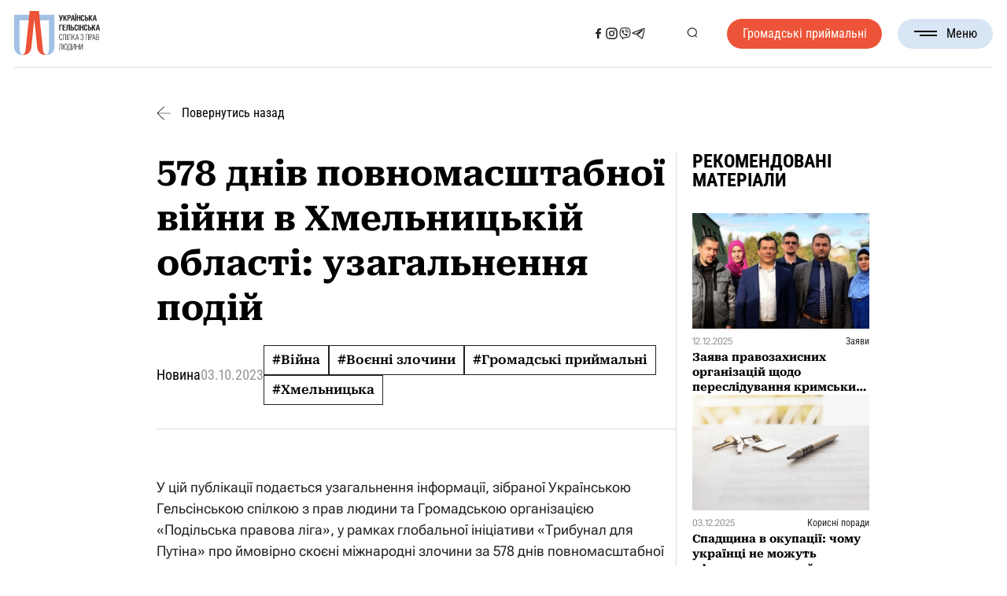

--- FILE ---
content_type: text/html; charset=UTF-8
request_url: https://www.helsinki.org.ua/articles/578-dniv-povnomasshtabnoi-viyny-v-khmelnytskiy-oblasti-uzahalnennia-podiy/
body_size: 34324
content:

<!DOCTYPE html>
<html lang="uk">

<head><style>img.lazy{min-height:1px}</style><link href="https://www.helsinki.org.ua/wp-content/plugins/w3-total-cache/pub/js/lazyload.min.js" as="script">
	<meta charset="UTF-8">
	<meta name="format-detection" content="telephone=no">
	<meta name="viewport" content="width=device-width, initial-scale=1.0">
	<meta name="facebook-domain-verification" content="dr7cr6ykte3ypygomwm8zqkvwgv8qd" />


	<!-- Google tag (gtag.js) -->
	<script async src="https://www.googletagmanager.com/gtag/js?id=GT-NN6NKNR"></script>
	<script>
	window.dataLayer = window.dataLayer || [];
	function gtag(){dataLayer.push(arguments);}
	gtag('js', new Date());

	gtag('config', 'GT-NN6NKNR');
	</script>

	<!-- Meta Pixel Code -->
	<script>
		!function(f,b,e,v,n,t,s)
		{if(f.fbq)return;n=f.fbq=function(){n.callMethod?
		n.callMethod.apply(n,arguments):n.queue.push(arguments)};
		if(!f._fbq)f._fbq=n;n.push=n;n.loaded=!0;n.version='2.0';
		n.queue=[];t=b.createElement(e);t.async=!0;
		t.src=v;s=b.getElementsByTagName(e)[0];
		s.parentNode.insertBefore(t,s)}(window, document,'script',
		'https://connect.facebook.net/en_US/fbevents.js');
		fbq('init', '6179937378705324');
		fbq('track', 'PageView');
	</script>
	<noscript><img class="lazy" height="1" width="1" style="display:none" src="data:image/svg+xml,%3Csvg%20xmlns='http://www.w3.org/2000/svg'%20viewBox='0%200%201%201'%3E%3C/svg%3E" data-src="https://www.facebook.com/tr?id=6179937378705324&ev=PageView&noscript=1"/></noscript>
	<!-- End Meta Pixel Code -->



	<meta name='robots' content='index, follow, max-image-preview:large, max-snippet:-1, max-video-preview:-1' />
<link rel="alternate" hreflang="uk" href="https://www.helsinki.org.ua/articles/578-dniv-povnomasshtabnoi-viyny-v-khmelnytskiy-oblasti-uzahalnennia-podiy/" />
<link rel="alternate" hreflang="x-default" href="https://www.helsinki.org.ua/articles/578-dniv-povnomasshtabnoi-viyny-v-khmelnytskiy-oblasti-uzahalnennia-podiy/" />

	<!-- This site is optimized with the Yoast SEO plugin v26.7 - https://yoast.com/wordpress/plugins/seo/ -->
	<title>578 днів повномасштабної війни в Хмельницькій області: узагальнення подій - Українська Гельсінська спілка з прав людини</title>
	<link rel="canonical" href="https://www.helsinki.org.ua/articles/578-dniv-povnomasshtabnoi-viyny-v-khmelnytskiy-oblasti-uzahalnennia-podiy/" />
	<meta property="og:locale" content="uk_UA" />
	<meta property="og:type" content="article" />
	<meta property="og:title" content="578 днів повномасштабної війни в Хмельницькій області: узагальнення подій - Українська Гельсінська спілка з прав людини" />
	<meta property="og:description" content="У цій публікації подається узагальнення інформації, зібраної Українською Гельсінською спілкою з прав людини та Громадською організацією «Подільська правова ліга», у рамках глобальної ініціативи «Трибунал для Путіна» про ймовірно скоєні міжнародні злочини за 578 днів повномасштабної російсько-української війни на території Хмельницької області. Було задокументовано та внесено до бази даних 98 епізодів із лютого 2022 року по [&hellip;]" />
	<meta property="og:url" content="https://www.helsinki.org.ua/articles/578-dniv-povnomasshtabnoi-viyny-v-khmelnytskiy-oblasti-uzahalnennia-podiy/" />
	<meta property="og:site_name" content="Українська Гельсінська спілка з прав людини" />
	<meta property="article:publisher" content="https://www.facebook.com/Ugspl/" />
	<meta property="article:modified_time" content="2024-08-05T23:33:22+00:00" />
	<meta property="og:image" content="https://www.helsinki.org.ua/wp-content/uploads/2023/10/foto-2-KHmelnytskyy.jpeg" />
	<meta property="og:image:width" content="1280" />
	<meta property="og:image:height" content="960" />
	<meta property="og:image:type" content="image/jpeg" />
	<meta name="twitter:card" content="summary_large_image" />
	<script type="application/ld+json" class="yoast-schema-graph">{"@context":"https://schema.org","@graph":[{"@type":"WebPage","@id":"https://www.helsinki.org.ua/articles/578-dniv-povnomasshtabnoi-viyny-v-khmelnytskiy-oblasti-uzahalnennia-podiy/","url":"https://www.helsinki.org.ua/articles/578-dniv-povnomasshtabnoi-viyny-v-khmelnytskiy-oblasti-uzahalnennia-podiy/","name":"578 днів повномасштабної війни в Хмельницькій області: узагальнення подій - Українська Гельсінська спілка з прав людини","isPartOf":{"@id":"https://www.helsinki.org.ua/#website"},"primaryImageOfPage":{"@id":"https://www.helsinki.org.ua/articles/578-dniv-povnomasshtabnoi-viyny-v-khmelnytskiy-oblasti-uzahalnennia-podiy/#primaryimage"},"image":{"@id":"https://www.helsinki.org.ua/articles/578-dniv-povnomasshtabnoi-viyny-v-khmelnytskiy-oblasti-uzahalnennia-podiy/#primaryimage"},"thumbnailUrl":"https://www.helsinki.org.ua/wp-content/uploads/2023/10/foto-2-KHmelnytskyy.jpeg","datePublished":"2023-10-03T03:47:43+00:00","dateModified":"2024-08-05T23:33:22+00:00","breadcrumb":{"@id":"https://www.helsinki.org.ua/articles/578-dniv-povnomasshtabnoi-viyny-v-khmelnytskiy-oblasti-uzahalnennia-podiy/#breadcrumb"},"inLanguage":"uk","potentialAction":[{"@type":"ReadAction","target":["https://www.helsinki.org.ua/articles/578-dniv-povnomasshtabnoi-viyny-v-khmelnytskiy-oblasti-uzahalnennia-podiy/"]}]},{"@type":"ImageObject","inLanguage":"uk","@id":"https://www.helsinki.org.ua/articles/578-dniv-povnomasshtabnoi-viyny-v-khmelnytskiy-oblasti-uzahalnennia-podiy/#primaryimage","url":"https://www.helsinki.org.ua/wp-content/uploads/2023/10/foto-2-KHmelnytskyy.jpeg","contentUrl":"https://www.helsinki.org.ua/wp-content/uploads/2023/10/foto-2-KHmelnytskyy.jpeg","width":1280,"height":960},{"@type":"BreadcrumbList","@id":"https://www.helsinki.org.ua/articles/578-dniv-povnomasshtabnoi-viyny-v-khmelnytskiy-oblasti-uzahalnennia-podiy/#breadcrumb","itemListElement":[{"@type":"ListItem","position":1,"name":"Головна","item":"https://www.helsinki.org.ua/"},{"@type":"ListItem","position":2,"name":"Новини","item":"https://www.helsinki.org.ua/articles/"},{"@type":"ListItem","position":3,"name":"578 днів повномасштабної війни в Хмельницькій області: узагальнення подій"}]},{"@type":"WebSite","@id":"https://www.helsinki.org.ua/#website","url":"https://www.helsinki.org.ua/","name":"Українська Гельсінська спілка з прав людини","description":"Українська Гельсінська спілка з прав людини (УГСПЛ) – найбільша асоціація правозахисних організацій України. Спілка об’єднує 26 правозахисних недержавних організацій. Метою діяльності УГСПЛ є захист прав людини.  УГСПЛ вважає себе частиною гельсінського руху і продовжувачем традицій та діяльності Української Гельсінської групи сприяння виконанню Гельсінських угод – УГГ.  Українська Гельсінська спілка з прав людини була створена 1 квітня 2004 року. Спілка є неприбутковою та неполітичною організацією.","publisher":{"@id":"https://www.helsinki.org.ua/#organization"},"alternateName":"УГСПЛ","potentialAction":[{"@type":"SearchAction","target":{"@type":"EntryPoint","urlTemplate":"https://www.helsinki.org.ua/?s={search_term_string}"},"query-input":{"@type":"PropertyValueSpecification","valueRequired":true,"valueName":"search_term_string"}}],"inLanguage":"uk"},{"@type":"Organization","@id":"https://www.helsinki.org.ua/#organization","name":"Гельсінська спілка з прав людини (УГСПЛ)","url":"https://www.helsinki.org.ua/","logo":{"@type":"ImageObject","inLanguage":"uk","@id":"https://www.helsinki.org.ua/#/schema/logo/image/","url":"https://www.helsinki.org.ua/wp-content/uploads/2024/06/cropped-favicon.png","contentUrl":"https://www.helsinki.org.ua/wp-content/uploads/2024/06/cropped-favicon.png","width":512,"height":512,"caption":"Гельсінська спілка з прав людини (УГСПЛ)"},"image":{"@id":"https://www.helsinki.org.ua/#/schema/logo/image/"},"sameAs":["https://www.facebook.com/Ugspl/"]}]}</script>
	<!-- / Yoast SEO plugin. -->


<link rel='dns-prefetch' href='//maps.googleapis.com' />
<link rel="alternate" type="application/rss+xml" title="Українська Гельсінська спілка з прав людини &raquo; стрічка" href="https://www.helsinki.org.ua/feed/" />
<style id='wp-img-auto-sizes-contain-inline-css'>
img:is([sizes=auto i],[sizes^="auto," i]){contain-intrinsic-size:3000px 1500px}
/*# sourceURL=wp-img-auto-sizes-contain-inline-css */
</style>
<style id='wp-emoji-styles-inline-css'>

	img.wp-smiley, img.emoji {
		display: inline !important;
		border: none !important;
		box-shadow: none !important;
		height: 1em !important;
		width: 1em !important;
		margin: 0 0.07em !important;
		vertical-align: -0.1em !important;
		background: none !important;
		padding: 0 !important;
	}
/*# sourceURL=wp-emoji-styles-inline-css */
</style>
<link rel='stylesheet' id='wp-block-library-css' href='https://www.helsinki.org.ua/wp-includes/css/dist/block-library/style.min.css?ver=1e2b00a6ce295af05ad1f733a15ef691' media='all' />
<style id='global-styles-inline-css'>
:root{--wp--preset--aspect-ratio--square: 1;--wp--preset--aspect-ratio--4-3: 4/3;--wp--preset--aspect-ratio--3-4: 3/4;--wp--preset--aspect-ratio--3-2: 3/2;--wp--preset--aspect-ratio--2-3: 2/3;--wp--preset--aspect-ratio--16-9: 16/9;--wp--preset--aspect-ratio--9-16: 9/16;--wp--preset--color--black: #000000;--wp--preset--color--cyan-bluish-gray: #abb8c3;--wp--preset--color--white: #ffffff;--wp--preset--color--pale-pink: #f78da7;--wp--preset--color--vivid-red: #cf2e2e;--wp--preset--color--luminous-vivid-orange: #ff6900;--wp--preset--color--luminous-vivid-amber: #fcb900;--wp--preset--color--light-green-cyan: #7bdcb5;--wp--preset--color--vivid-green-cyan: #00d084;--wp--preset--color--pale-cyan-blue: #8ed1fc;--wp--preset--color--vivid-cyan-blue: #0693e3;--wp--preset--color--vivid-purple: #9b51e0;--wp--preset--gradient--vivid-cyan-blue-to-vivid-purple: linear-gradient(135deg,rgb(6,147,227) 0%,rgb(155,81,224) 100%);--wp--preset--gradient--light-green-cyan-to-vivid-green-cyan: linear-gradient(135deg,rgb(122,220,180) 0%,rgb(0,208,130) 100%);--wp--preset--gradient--luminous-vivid-amber-to-luminous-vivid-orange: linear-gradient(135deg,rgb(252,185,0) 0%,rgb(255,105,0) 100%);--wp--preset--gradient--luminous-vivid-orange-to-vivid-red: linear-gradient(135deg,rgb(255,105,0) 0%,rgb(207,46,46) 100%);--wp--preset--gradient--very-light-gray-to-cyan-bluish-gray: linear-gradient(135deg,rgb(238,238,238) 0%,rgb(169,184,195) 100%);--wp--preset--gradient--cool-to-warm-spectrum: linear-gradient(135deg,rgb(74,234,220) 0%,rgb(151,120,209) 20%,rgb(207,42,186) 40%,rgb(238,44,130) 60%,rgb(251,105,98) 80%,rgb(254,248,76) 100%);--wp--preset--gradient--blush-light-purple: linear-gradient(135deg,rgb(255,206,236) 0%,rgb(152,150,240) 100%);--wp--preset--gradient--blush-bordeaux: linear-gradient(135deg,rgb(254,205,165) 0%,rgb(254,45,45) 50%,rgb(107,0,62) 100%);--wp--preset--gradient--luminous-dusk: linear-gradient(135deg,rgb(255,203,112) 0%,rgb(199,81,192) 50%,rgb(65,88,208) 100%);--wp--preset--gradient--pale-ocean: linear-gradient(135deg,rgb(255,245,203) 0%,rgb(182,227,212) 50%,rgb(51,167,181) 100%);--wp--preset--gradient--electric-grass: linear-gradient(135deg,rgb(202,248,128) 0%,rgb(113,206,126) 100%);--wp--preset--gradient--midnight: linear-gradient(135deg,rgb(2,3,129) 0%,rgb(40,116,252) 100%);--wp--preset--font-size--small: 13px;--wp--preset--font-size--medium: 20px;--wp--preset--font-size--large: 36px;--wp--preset--font-size--x-large: 42px;--wp--preset--spacing--20: 0.44rem;--wp--preset--spacing--30: 0.67rem;--wp--preset--spacing--40: 1rem;--wp--preset--spacing--50: 1.5rem;--wp--preset--spacing--60: 2.25rem;--wp--preset--spacing--70: 3.38rem;--wp--preset--spacing--80: 5.06rem;--wp--preset--shadow--natural: 6px 6px 9px rgba(0, 0, 0, 0.2);--wp--preset--shadow--deep: 12px 12px 50px rgba(0, 0, 0, 0.4);--wp--preset--shadow--sharp: 6px 6px 0px rgba(0, 0, 0, 0.2);--wp--preset--shadow--outlined: 6px 6px 0px -3px rgb(255, 255, 255), 6px 6px rgb(0, 0, 0);--wp--preset--shadow--crisp: 6px 6px 0px rgb(0, 0, 0);}:where(.is-layout-flex){gap: 0.5em;}:where(.is-layout-grid){gap: 0.5em;}body .is-layout-flex{display: flex;}.is-layout-flex{flex-wrap: wrap;align-items: center;}.is-layout-flex > :is(*, div){margin: 0;}body .is-layout-grid{display: grid;}.is-layout-grid > :is(*, div){margin: 0;}:where(.wp-block-columns.is-layout-flex){gap: 2em;}:where(.wp-block-columns.is-layout-grid){gap: 2em;}:where(.wp-block-post-template.is-layout-flex){gap: 1.25em;}:where(.wp-block-post-template.is-layout-grid){gap: 1.25em;}.has-black-color{color: var(--wp--preset--color--black) !important;}.has-cyan-bluish-gray-color{color: var(--wp--preset--color--cyan-bluish-gray) !important;}.has-white-color{color: var(--wp--preset--color--white) !important;}.has-pale-pink-color{color: var(--wp--preset--color--pale-pink) !important;}.has-vivid-red-color{color: var(--wp--preset--color--vivid-red) !important;}.has-luminous-vivid-orange-color{color: var(--wp--preset--color--luminous-vivid-orange) !important;}.has-luminous-vivid-amber-color{color: var(--wp--preset--color--luminous-vivid-amber) !important;}.has-light-green-cyan-color{color: var(--wp--preset--color--light-green-cyan) !important;}.has-vivid-green-cyan-color{color: var(--wp--preset--color--vivid-green-cyan) !important;}.has-pale-cyan-blue-color{color: var(--wp--preset--color--pale-cyan-blue) !important;}.has-vivid-cyan-blue-color{color: var(--wp--preset--color--vivid-cyan-blue) !important;}.has-vivid-purple-color{color: var(--wp--preset--color--vivid-purple) !important;}.has-black-background-color{background-color: var(--wp--preset--color--black) !important;}.has-cyan-bluish-gray-background-color{background-color: var(--wp--preset--color--cyan-bluish-gray) !important;}.has-white-background-color{background-color: var(--wp--preset--color--white) !important;}.has-pale-pink-background-color{background-color: var(--wp--preset--color--pale-pink) !important;}.has-vivid-red-background-color{background-color: var(--wp--preset--color--vivid-red) !important;}.has-luminous-vivid-orange-background-color{background-color: var(--wp--preset--color--luminous-vivid-orange) !important;}.has-luminous-vivid-amber-background-color{background-color: var(--wp--preset--color--luminous-vivid-amber) !important;}.has-light-green-cyan-background-color{background-color: var(--wp--preset--color--light-green-cyan) !important;}.has-vivid-green-cyan-background-color{background-color: var(--wp--preset--color--vivid-green-cyan) !important;}.has-pale-cyan-blue-background-color{background-color: var(--wp--preset--color--pale-cyan-blue) !important;}.has-vivid-cyan-blue-background-color{background-color: var(--wp--preset--color--vivid-cyan-blue) !important;}.has-vivid-purple-background-color{background-color: var(--wp--preset--color--vivid-purple) !important;}.has-black-border-color{border-color: var(--wp--preset--color--black) !important;}.has-cyan-bluish-gray-border-color{border-color: var(--wp--preset--color--cyan-bluish-gray) !important;}.has-white-border-color{border-color: var(--wp--preset--color--white) !important;}.has-pale-pink-border-color{border-color: var(--wp--preset--color--pale-pink) !important;}.has-vivid-red-border-color{border-color: var(--wp--preset--color--vivid-red) !important;}.has-luminous-vivid-orange-border-color{border-color: var(--wp--preset--color--luminous-vivid-orange) !important;}.has-luminous-vivid-amber-border-color{border-color: var(--wp--preset--color--luminous-vivid-amber) !important;}.has-light-green-cyan-border-color{border-color: var(--wp--preset--color--light-green-cyan) !important;}.has-vivid-green-cyan-border-color{border-color: var(--wp--preset--color--vivid-green-cyan) !important;}.has-pale-cyan-blue-border-color{border-color: var(--wp--preset--color--pale-cyan-blue) !important;}.has-vivid-cyan-blue-border-color{border-color: var(--wp--preset--color--vivid-cyan-blue) !important;}.has-vivid-purple-border-color{border-color: var(--wp--preset--color--vivid-purple) !important;}.has-vivid-cyan-blue-to-vivid-purple-gradient-background{background: var(--wp--preset--gradient--vivid-cyan-blue-to-vivid-purple) !important;}.has-light-green-cyan-to-vivid-green-cyan-gradient-background{background: var(--wp--preset--gradient--light-green-cyan-to-vivid-green-cyan) !important;}.has-luminous-vivid-amber-to-luminous-vivid-orange-gradient-background{background: var(--wp--preset--gradient--luminous-vivid-amber-to-luminous-vivid-orange) !important;}.has-luminous-vivid-orange-to-vivid-red-gradient-background{background: var(--wp--preset--gradient--luminous-vivid-orange-to-vivid-red) !important;}.has-very-light-gray-to-cyan-bluish-gray-gradient-background{background: var(--wp--preset--gradient--very-light-gray-to-cyan-bluish-gray) !important;}.has-cool-to-warm-spectrum-gradient-background{background: var(--wp--preset--gradient--cool-to-warm-spectrum) !important;}.has-blush-light-purple-gradient-background{background: var(--wp--preset--gradient--blush-light-purple) !important;}.has-blush-bordeaux-gradient-background{background: var(--wp--preset--gradient--blush-bordeaux) !important;}.has-luminous-dusk-gradient-background{background: var(--wp--preset--gradient--luminous-dusk) !important;}.has-pale-ocean-gradient-background{background: var(--wp--preset--gradient--pale-ocean) !important;}.has-electric-grass-gradient-background{background: var(--wp--preset--gradient--electric-grass) !important;}.has-midnight-gradient-background{background: var(--wp--preset--gradient--midnight) !important;}.has-small-font-size{font-size: var(--wp--preset--font-size--small) !important;}.has-medium-font-size{font-size: var(--wp--preset--font-size--medium) !important;}.has-large-font-size{font-size: var(--wp--preset--font-size--large) !important;}.has-x-large-font-size{font-size: var(--wp--preset--font-size--x-large) !important;}
/*# sourceURL=global-styles-inline-css */
</style>

<style id='classic-theme-styles-inline-css'>
/*! This file is auto-generated */
.wp-block-button__link{color:#fff;background-color:#32373c;border-radius:9999px;box-shadow:none;text-decoration:none;padding:calc(.667em + 2px) calc(1.333em + 2px);font-size:1.125em}.wp-block-file__button{background:#32373c;color:#fff;text-decoration:none}
/*# sourceURL=/wp-includes/css/classic-themes.min.css */
</style>
<link rel='stylesheet' id='wpml-legacy-horizontal-list-0-css' href='https://www.helsinki.org.ua/wp-content/plugins/sitepress-multilingual-cms/templates/language-switchers/legacy-list-horizontal/style.min.css?ver=1' media='all' />
<link rel='stylesheet' id='url-shortify-css' href='https://www.helsinki.org.ua/wp-content/plugins/url-shortify/lite/dist/styles/url-shortify.css?ver=1.11.4' media='all' />
<link rel='stylesheet' id='helsinki-2024-style-css' href='https://www.helsinki.org.ua/wp-content/themes/helsinki-2024/style.min.css?ver=1726574457' media='all' />
<link rel='stylesheet' id='helsinki-2024-datepicker-css' href='https://www.helsinki.org.ua/wp-content/themes/helsinki-2024/css/libs/datepicker.min.css?ver=1726569151' media='all' />
<link rel='stylesheet' id='glossary-hint-css' href='https://www.helsinki.org.ua/wp-content/plugins/glossary-by-codeat/assets/css/tooltip-classic.css?ver=2.3.10' media='all' />
<script id="wpml-cookie-js-extra">
var wpml_cookies = {"wp-wpml_current_language":{"value":"uk","expires":1,"path":"/"}};
var wpml_cookies = {"wp-wpml_current_language":{"value":"uk","expires":1,"path":"/"}};
//# sourceURL=wpml-cookie-js-extra
</script>
<script src="https://www.helsinki.org.ua/wp-content/plugins/sitepress-multilingual-cms/res/js/cookies/language-cookie.js?ver=486900" id="wpml-cookie-js" defer data-wp-strategy="defer"></script>
<script src="https://www.helsinki.org.ua/wp-includes/js/jquery/jquery.min.js?ver=3.7.1" id="jquery-core-js"></script>
<script src="https://www.helsinki.org.ua/wp-includes/js/jquery/jquery-migrate.min.js?ver=3.4.1" id="jquery-migrate-js"></script>
<script id="url-shortify-js-extra">
var usParams = {"ajaxurl":"https://www.helsinki.org.ua/wp-admin/admin-ajax.php"};
//# sourceURL=url-shortify-js-extra
</script>
<script src="https://www.helsinki.org.ua/wp-content/plugins/url-shortify/lite/dist/scripts/url-shortify.js?ver=1.11.4" id="url-shortify-js"></script>
<script src="https://maps.googleapis.com/maps/api/js?key=AIzaSyBgJKEeagdoMRS7wF7gpAev6jTB7u8YJ_E&amp;callback=Function.prototype&amp;ver=1e2b00a6ce295af05ad1f733a15ef691" id="helsinki-2024-map-js"></script>

<meta name="generator" content="WPML ver:4.8.6 stt:54;" />
<script type="text/javascript">
		   var ajaxurl = "https://www.helsinki.org.ua/wp-admin/admin-ajax.php";
		   var lang = "uk";
		 </script><link rel="icon" href="https://www.helsinki.org.ua/wp-content/uploads/2024/06/cropped-favicon-32x32.png" sizes="32x32" />
<link rel="icon" href="https://www.helsinki.org.ua/wp-content/uploads/2024/06/cropped-favicon-192x192.png" sizes="192x192" />
<link rel="apple-touch-icon" href="https://www.helsinki.org.ua/wp-content/uploads/2024/06/cropped-favicon-180x180.png" />
<meta name="msapplication-TileImage" content="https://www.helsinki.org.ua/wp-content/uploads/2024/06/cropped-favicon-270x270.png" />
<style>.shorten_url { 
	   padding: 10px 10px 10px 10px ; 
	   border: 1px solid #AAAAAA ; 
	   background-color: #EEEEEE ;
}</style></head>

<body class="wp-singular articles-template-default single single-articles postid-369103 single-format-standard wp-theme-helsinki-2024">
		<div class="wrapper">
		<header id="header" class="header">
			<div class="header__container">
				<div class="header__inner">
					<a href="https://www.helsinki.org.ua" class="header__logo" title="Логотип">
						<svg class="header__logo--full"><use xlink:href="#logo-full"></use></svg>
						<svg class="header__logo--sign"><use xlink:href="#logo-sign"></use></svg>
					</a>

					<nav class="header__nav">
													<a class="header__button header__button--mobile _red-button"
							   href="https://www.helsinki.org.ua/advice-centres/"
								 title="Громадські приймальні"
							>
								Громадські приймальні							</a>
						

						<div class="header__sn header__sn--mobile">
																																		<a href="https://www.facebook.com/Ugspl/" title="Соціальна мережа">
											<svg><use xlink:href="#facebook"></use></svg>
										</a>
																																				<a href="https://www.instagram.com/human_rights_in_action/" title="Соціальна мережа">
											<svg><use xlink:href="#instagram"></use></svg>
										</a>
																																				<a href="https://cutt.ly/kwVSS4ps" title="Соціальна мережа">
											<svg><use xlink:href="#viber"></use></svg>
										</a>
																																				<a href="https://t.me/law_space" title="Соціальна мережа">
											<svg><use xlink:href="#telegram"></use></svg>
										</a>
																														</div>

						<ul id="menu-header-menu" class="menu"><li id="menu-item-51" class="menu-item menu-item-type-custom menu-item-object-custom menu-item-has-children menu-item-51"><a>Про нас</a>
<ul class="sub-menu">
	<li id="menu-item-43" class="menu-item menu-item-type-post_type menu-item-object-page menu-item-43"><a href="https://www.helsinki.org.ua/informatsiya/">Про Спілку</a></li>
	<li id="menu-item-42" class="menu-item menu-item-type-post_type menu-item-object-page menu-item-42"><a href="https://www.helsinki.org.ua/istoriya/">Історія</a></li>
	<li id="menu-item-41" class="menu-item menu-item-type-post_type menu-item-object-page menu-item-41"><a href="https://www.helsinki.org.ua/komanda/">Команда</a></li>
	<li id="menu-item-40" class="menu-item menu-item-type-post_type menu-item-object-page menu-item-40"><a href="https://www.helsinki.org.ua/donory-ta-partnery/">Донори та партнери</a></li>
	<li id="menu-item-39" class="menu-item menu-item-type-post_type menu-item-object-page menu-item-39"><a href="https://www.helsinki.org.ua/richni-zvity-2/">Звіти</a></li>
</ul>
</li>
<li id="menu-item-389" class="menu-item menu-item-type-custom menu-item-object-custom menu-item-389"><a href="/publications/">Бібліотека</a></li>
<li id="menu-item-397" class="menu-item menu-item-type-custom menu-item-object-custom menu-item-397"><a href="/nashi-proekty/">Проєкти</a></li>
<li id="menu-item-385" class="menu-item menu-item-type-custom menu-item-object-custom menu-item-385"><a href="/articles/">Новини</a></li>
<li id="menu-item-418" class="menu-item menu-item-type-custom menu-item-object-custom menu-item-418"><a href="/tenders/">Тендери та вакансії</a></li>
<li id="menu-item-45" class="menu-item menu-item-type-post_type menu-item-object-page menu-item-45"><a href="https://www.helsinki.org.ua/kontakty/">Контакти</a></li>
</ul>					</nav>

					<div class="header__sn header__sn--desktop">
																														<a href="https://www.facebook.com/Ugspl/" title="Соціальна мережа">
										<svg><use xlink:href="#facebook"></use></svg>
									</a>
																																<a href="https://www.instagram.com/human_rights_in_action/" title="Соціальна мережа">
										<svg><use xlink:href="#instagram"></use></svg>
									</a>
																																<a href="https://cutt.ly/kwVSS4ps" title="Соціальна мережа">
										<svg><use xlink:href="#viber"></use></svg>
									</a>
																																<a href="https://t.me/law_space" title="Соціальна мережа">
										<svg><use xlink:href="#telegram"></use></svg>
									</a>
																										</div>

					<div class="header__actions">
						<ul class="header__lang-switcher">
						  						</ul>
						<button class="search-btn" type="button" title="Кнопка пошуку">
							<svg><use xlink:href="#search"></use></svg>
						</button>
					</div>

											<a class="header__button header__button--desktop _red-button" href="https://www.helsinki.org.ua/advice-centres/">
							Громадські приймальні						</a>
					
					<button type="button" class="menu__icon icon-menu" title="Бургер меню">
						<span></span>Меню					</button>
				</div>

				<div class="header__search">
					<div class="header__search-content">
						<h3 class="header__search-headline _headline">
							Пошук						</h3>
						<!-- Global Search Form -->
						<form
							role="search"
							method="get"
							action="https://www.helsinki.org.ua/"
							class="page-headline__search search-form" >
							<input
								name="s"
								type="search"
								value=""
								placeholder="Введіть пошуковий запит" />
							<span>
								<svg><use xlink:href="#cancel"></use></svg>
							</span>
							<button type="submit" title="Кнопка пошуку">
								<svg><use xlink:href="#search"></use></svg>
							</button>
						</form>
					</div>
				</div>
			</div>

		</header>

<main class="post">
  <div class="post__container">
    <a class="post__back" href="https://www.helsinki.org.ua/articles/">
      <svg><use xlink:href="#arrow-next"></use></svg>
      Повернутись назад    </a>
    <div class="post__inner">
      <div class="post__content">
        <div class="post__header">
          <h1 class="post__title">578 днів повномасштабної війни в Хмельницькій області: узагальнення подій</h1>
          <div class="post__deatails ">
            <div class="post__type">Новина</div>
            <time class="post__date" datetime="2023-10-03T06:47:43+03:00">
              03.10.2023            </time>
            <div class="post__tags">
              <a href='https://www.helsinki.org.ua/activities/viyna/'>#Війна</a><a href='https://www.helsinki.org.ua/activities/voienni-zlochyny/'>#Воєнні злочини</a><a href='https://www.helsinki.org.ua/activities/hromadski-pryymalni/'>#Громадські приймальні</a><a href='https://www.helsinki.org.ua/activities/khmelnytska/'>#Хмельницька</a>            </div>
          </div>
        </div>
        <article class="post__article article">
          <p class="p1">У цій публікації подається узагальнення інформації, зібраної Українською Гельсінською спілкою з прав людини та Громадською організацією «Подільська правова ліга», у рамках глобальної ініціативи «Трибунал для Путіна» про ймовірно скоєні міжнародні злочини за 578 днів повномасштабної російсько-української війни на території Хмельницької області.</p>
<p class="p3">Було задокументовано та <a href="https://t4pua.org/stats"><span class="s1">внесено до бази даних</span></a> 98 епізодів із лютого 2022 року по вересень 2023 року.<span class="Apple-converted-space"> </span></p>
<p class="p3">Інформація в цій публікації спирається на зібрані нами дані та потребує уточнення.</p>
<p class="p3"><b>1. Інформація про жертви серед цивільного населення</b></p>
<p class="p3">За досліджуваний період у Хмельницькій області нами було зафіксовано загалом 9 епізодів, пов’язаних із людськими втратами, пораненнями чи порушенням прав серед цивільного населення.</p>
<p class="p3">
<table class="t1" cellspacing="0" cellpadding="0">
<tbody>
<tr>
<td class="td1" valign="middle">
<p class="p4"><b>Тип втрат чи порушення прав   </b></p>
</td>
<td class="td2" valign="middle">
<p class="p4"><b>Постраждалих</b></p>
</td>
</tr>
<tr>
<td class="td3" valign="middle">
<p class="p4">Поранення людини</p>
</td>
<td class="td4" valign="middle">
<p class="p4"><b>53</b></p>
</td>
</tr>
<tr>
<td class="td3" valign="middle">
<p class="p4">Загиблих</p>
</td>
<td class="td4" valign="middle">
<p class="p4"><b>1</b></p>
</td>
</tr>
<tr>
<td class="td5" valign="middle">
<p class="p4">Усього</p>
</td>
<td class="td6" valign="middle">
<p class="p4"><b>54</b></p>
</td>
</tr>
</tbody>
</table>

<p class="p3"><b>1.1. Інформація про загиблих та поранених серед цивільного населення.</b></p>
<p class="p3">За даними, які вже задокументовані в нашій базі, за досліджуваний період <i>загалом у Хмельницькій області </i>внаслідок ракетних ударів <b>поранено щонайменше 53 людини та вбито 1 людину.</b></p>

<p class="p3"><b>2. Інформація про житлові будинки та об’єкти цивільної інфраструктури, що зазнали пошкоджень унаслідок бойових дій</b></p>
<p class="p3">За даними, які вже задокументовані в нашій базі, <i>у Хмельницькій області </i>за досліджуваний період внаслідок ракетних обстрілів було пошкоджено <i>щонайменше </i><b><i>193 </i></b><i>об’єкти цивільної інфраструктури, серед яких:<span class="Apple-converted-space"> </span></i></p>
<table class="t1" cellspacing="0" cellpadding="0">
<tbody>
<tr>
<td class="td7" valign="middle">
<p class="p6"><b><i>Вид об’єктів</i></b></p>
</td>
<td class="td8" valign="middle">
<p class="p7"><b><i>Кількість</i></b></p>
</td>
</tr>
<tr>
<td class="td9" valign="bottom">
<p class="p8">Будівлі житлово-побутового призначення</p>
</td>
<td class="td10" valign="middle">
<p class="p9"><b>130</b></p>
</td>
</tr>
<tr>
<td class="td11" valign="bottom">
<p class="p8">Об’єкти підприємницької та комерційно-виробничого призначення</p>
</td>
<td class="td12" valign="middle">
<p class="p9"><b>10</b></p>
</td>
</tr>
<tr>
<td class="td13" valign="bottom">
<p class="p8">Об’єкти інфраструктурного життєзабезпечення</p>
</td>
<td class="td14" valign="middle">
<p class="p9"><b>7</b></p>
</td>
</tr>
<tr>
<td class="td15" valign="bottom">
<p class="p8">Об’єкти транспортної інфраструктури</p>
</td>
<td class="td16" valign="middle">
<p class="p9"><b>7</b></p>
</td>
</tr>
<tr>
<td class="td9" valign="bottom">
<p class="p8">Господарчі угіддя, ліси</p>
</td>
<td class="td10" valign="middle">
<p class="p9"><b>3</b></p>
</td>
</tr>
<tr>
<td class="td9" valign="bottom">
<p class="p8">Автомобілі</p>
</td>
<td class="td10" valign="middle">
<p class="p9"><b>23</b></p>
</td>
</tr>
<tr>
<td class="td9" valign="bottom">
<p class="p8">Об’єкти освітньо-виховного призначення</p>
</td>
<td class="td10" valign="middle">
<p class="p9"><b>11</b></p>
</td>
</tr>
<tr>
<td class="td9" valign="bottom">
<p class="p8">Об’єкти культурно-розважального призначення</p>
</td>
<td class="td10" valign="middle">
<p class="p9"><b>1</b></p>
</td>
</tr>
<tr>
<td class="td13" valign="bottom">
<p class="p8">Історичні пам’ятки<span class="Apple-converted-space"> </span></p>
</td>
<td class="td14" valign="middle">
<p class="p9"><b>1</b></p>
</td>
</tr>
<tr>
<td class="td9" valign="bottom">
<p class="p8"><b><i>Загалом об’єктів</i></b></p>
</td>
<td class="td10" valign="middle">
<p class="p9"><b><i>193</i></b></p>
</td>
</tr>
</tbody>
</table>
<p class="p3">На Хмельниччині внаслідок збиття &#8220;шахеда&#8221; уламки впали в одному <a href="https://t.me/khmelnytskaODA/2027"><span class="s1">з сіл Хмельницького району.</span></a> Пошкоджено 12 домоволодінь, вікна в котельні, 28 вікон у школі та лінії електропередач.<span class="Apple-converted-space"> </span></p>
<figure id="attachment_301992" aria-describedby="caption-attachment-301992" style="width: 640px" class="wp-caption alignnone"><a href="https://www.helsinki.org.ua/wp-content/uploads/2023/10/foto-1-KHmel-nytskyy.jpeg"><img fetchpriority="high" decoding="async" class="wp-image-301992 lazy" src="data:image/svg+xml,%3Csvg%20xmlns='http://www.w3.org/2000/svg'%20viewBox='0%200%20640%20480'%3E%3C/svg%3E" data-src="https://www.helsinki.org.ua/wp-content/uploads/2023/10/foto-1-KHmel-nytskyy.jpeg" alt="" width="640" height="480" /></a><figcaption id="caption-attachment-301992" class="wp-caption-text">Фото: Хмельницька ОДА (ОВА)</figcaption></figure>
<p class="p3">
<p class="p3"><b>3. Інформація про типи подій, які були задокументовані за досліджуваний період</b></p>
<p class="p3">За даними, які вже задокументовані в нашій базі, за досліджуваний період у Хмельницькій області сталися такі події:<b><span class="Apple-converted-space"> </span></b></p>
<table class="t1" cellspacing="0" cellpadding="0">
<tbody>
<tr>
<td class="td17" valign="middle">
<p class="p12"><b>Подія</b></p>
</td>
<td class="td18" valign="middle">
<p class="p13"><b>Епізодів</b></p>
</td>
</tr>
<tr>
<td class="td19" valign="middle">
<p class="p12">Ракетний удар</p>
</td>
<td class="td20" valign="middle">
<p class="p14"><b>54</b></p>
</td>
</tr>
<tr>
<td class="td21" valign="middle">
<p class="p12">Авіаудар</p>
</td>
<td class="td22" valign="middle">
<p class="p14"><b>44</b></p>
</td>
</tr>
</tbody>
</table>
<p class="p15">
<p class="p17">Аналіз зібраної інформації дає підстави дійти висновків, що ворог продовжує завдавати шкоди Хмельницькій області, внаслідок яких зазнають ушкоджень сільські школи, приватні будинки та місцеві об’єкти підприємницької діяльності. На щастя, у вересні 2023 року постраждалих внаслідок ракетних ударів не зафіксовано.<span class="Apple-converted-space"> </span></p>
<p>Основне фото: Хмельницька ОДА (ОВА)</p>
<p class="p17"><i>Збір інформації триває. Якщо ви можете надати додаткову інформацію, будь ласка, напишіть нам на адресу: </i><a href="/cdn-cgi/l/email-protection#e490968d86918a8588bb828b96bb9491908d8aa48c8188978d8a8f8dca8b9683ca9185"><span class="s1"><i><span class="__cf_email__" data-cfemail="99edebf0fbecf7f8f5c6fff6ebc6e9ecedf0f7d9f1fcf5eaf0f7f2f0b7f6ebfeb7ecf8">[email&#160;protected]</span></i></span></a></p>
<div class="content_post">
<p class="p19" style="text-align: right;"><i>Аналіз підготував Володимир Шинкар, юрист ГО «Подільська правова ліга» </i><i>в м. Хмельницькому </i></p>
</div>
<div class="share">
<div class="likely likely_visible likely_ready">
<div class=" likely__widget likely__widget_twitter"><span class="likely__button likely__button_twitter">Твітнути</span></div>
</div>
</div>
        </article>
        <section class="share-links">
  <div class="share-links__inner">
    <h3 class="share-links__text">Поширити допис:</h3>
    <div class="share-links__list">
      <a href="https://www.facebook.com/sharer/sharer.php?u=https%3A%2F%2Fwww.helsinki.org.ua%2Farticles%2F578-dniv-povnomasshtabnoi-viyny-v-khmelnytskiy-oblasti-uzahalnennia-podiy%2F" target="_blank">
        <svg><use xlink:href="#facebook"></use></svg>
      </a>
      <a href="https://t.me/share/url?url=https%3A%2F%2Fwww.helsinki.org.ua%2Farticles%2F578-dniv-povnomasshtabnoi-viyny-v-khmelnytskiy-oblasti-uzahalnennia-podiy%2F&text=578+%D0%B4%D0%BD%D1%96%D0%B2+%D0%BF%D0%BE%D0%B2%D0%BD%D0%BE%D0%BC%D0%B0%D1%81%D1%88%D1%82%D0%B0%D0%B1%D0%BD%D0%BE%D1%97+%D0%B2%D1%96%D0%B9%D0%BD%D0%B8+%D0%B2+%D0%A5%D0%BC%D0%B5%D0%BB%D1%8C%D0%BD%D0%B8%D1%86%D1%8C%D0%BA%D1%96%D0%B9+%D0%BE%D0%B1%D0%BB%D0%B0%D1%81%D1%82%D1%96%3A+%D1%83%D0%B7%D0%B0%D0%B3%D0%B0%D0%BB%D1%8C%D0%BD%D0%B5%D0%BD%D0%BD%D1%8F+%D0%BF%D0%BE%D0%B4%D1%96%D0%B9" target="_blank">
        <svg><use xlink:href="#telegram"></use></svg>
      </a>
      <a href="https://twitter.com/intent/tweet?url=https%3A%2F%2Fwww.helsinki.org.ua%2Farticles%2F578-dniv-povnomasshtabnoi-viyny-v-khmelnytskiy-oblasti-uzahalnennia-podiy%2F&text=578+%D0%B4%D0%BD%D1%96%D0%B2+%D0%BF%D0%BE%D0%B2%D0%BD%D0%BE%D0%BC%D0%B0%D1%81%D1%88%D1%82%D0%B0%D0%B1%D0%BD%D0%BE%D1%97+%D0%B2%D1%96%D0%B9%D0%BD%D0%B8+%D0%B2+%D0%A5%D0%BC%D0%B5%D0%BB%D1%8C%D0%BD%D0%B8%D1%86%D1%8C%D0%BA%D1%96%D0%B9+%D0%BE%D0%B1%D0%BB%D0%B0%D1%81%D1%82%D1%96%3A+%D1%83%D0%B7%D0%B0%D0%B3%D0%B0%D0%BB%D1%8C%D0%BD%D0%B5%D0%BD%D0%BD%D1%8F+%D0%BF%D0%BE%D0%B4%D1%96%D0%B9" target="_blank">
        <svg><use xlink:href="#twitter"></use></svg>
      </a>
      <button data-copy data-value="https://www.helsinki.org.ua/articles/578-dniv-povnomasshtabnoi-viyny-v-khmelnytskiy-oblasti-uzahalnennia-podiy/">
        <span>Скопійовано</span>
        <svg><use xlink:href="#copy"></use></svg>
        Скопіювати посилання      </button>
    </div>
  </div>
</section>      </div>

      <!-- Recomended Materials -->
              <aside class="post-sidebar">
          <div class="recomended _scrollbar">
            <h2 class="recomended__headline">
              Рекомендовані матеріали            </h2>
            <ul class="recomended__list ">
              
                    
                    <li class="post-card">
                      <a href="https://www.helsinki.org.ua/articles/zaiava-pravozakhysnykh-orhanizatsiy-shchodo-peresliduvannia-krymskykh-advokativ-ta-provedennia-v-nykh-nezakonnykh-obshukiv/">
                        <div class="post-card__thumbnail">
                          <img width="306" height="200" src="data:image/svg+xml,%3Csvg%20xmlns='http://www.w3.org/2000/svg'%20viewBox='0%200%20306%20200'%3E%3C/svg%3E" data-src="https://www.helsinki.org.ua/wp-content/uploads/2025/12/unnamed-306x200.jpg" class="attachment-post-card size-post-card wp-post-image lazy" alt="Заява правозахисних організацій щодо переслідування кримських адвокатів та проведення в них незаконних обшуків" decoding="async" data-srcset="https://www.helsinki.org.ua/wp-content/uploads/2025/12/unnamed-306x200.jpg 306w, https://www.helsinki.org.ua/wp-content/uploads/2025/12/unnamed-642x420.jpg 642w" data-sizes="(max-width: 306px) 100vw, 306px" />                        </div>
                        <div class="post-card__body">
                          <div class="post-card__details">
                            <time class="article-card__date" datetime="2025-12-12T18:28:27+02:00">
                              12.12.2025                            </time>
                            <span class="post-card__type">Заяви</span>
                          </div>

                          <h2 class="post-card__title">Заява правозахисних організацій щодо переслідування кримських адвокатів та проведення в них незаконних обшуків</h2>
                        </div>
                      </a>
                    </li>
                    
                    
                    <li class="post-card">
                      <a href="https://www.helsinki.org.ua/articles/spadshchyna-v-okupatsii-chomu-ukraintsi-ne-mozhut-oformyty-svoie-mayno/">
                        <div class="post-card__thumbnail">
                          <img width="306" height="200" src="data:image/svg+xml,%3Csvg%20xmlns='http://www.w3.org/2000/svg'%20viewBox='0%200%20306%20200'%3E%3C/svg%3E" data-src="https://www.helsinki.org.ua/wp-content/uploads/2025/12/20-306x200.png" class="attachment-post-card size-post-card wp-post-image lazy" alt="Спадщина в окупації: чому українці не можуть оформити своє майно" decoding="async" data-srcset="https://www.helsinki.org.ua/wp-content/uploads/2025/12/20-306x200.png 306w, https://www.helsinki.org.ua/wp-content/uploads/2025/12/20-642x420.png 642w" data-sizes="(max-width: 306px) 100vw, 306px" />                        </div>
                        <div class="post-card__body">
                          <div class="post-card__details">
                            <time class="article-card__date" datetime="2025-12-03T18:59:45+02:00">
                              03.12.2025                            </time>
                            <span class="post-card__type">Корисні поради</span>
                          </div>

                          <h2 class="post-card__title">Спадщина в окупації: чому українці не можуть оформити своє майно</h2>
                        </div>
                      </a>
                    </li>
                    
                    
                    <li class="post-card">
                      <a href="https://www.helsinki.org.ua/articles/mikrokredyt-na-14-dniv-a-vidsotky-za-nym-nabihaly-rokamy-yak-borh-u-4-tysiachi-led-ne-peretvoryvsia-na-pastku/">
                        <div class="post-card__thumbnail">
                          <img width="306" height="200" src="data:image/svg+xml,%3Csvg%20xmlns='http://www.w3.org/2000/svg'%20viewBox='0%200%20306%20200'%3E%3C/svg%3E" data-src="https://www.helsinki.org.ua/wp-content/uploads/2025/09/Depositphotos_437856736_L-306x200.jpg" class="attachment-post-card size-post-card wp-post-image lazy" alt="Мікрокредит на 14 днів, а відсотки за ним набігали роками. Як борг у 4 тисячі ледь не перетворився на пастку" decoding="async" data-srcset="https://www.helsinki.org.ua/wp-content/uploads/2025/09/Depositphotos_437856736_L-306x200.jpg 306w, https://www.helsinki.org.ua/wp-content/uploads/2025/09/Depositphotos_437856736_L-642x420.jpg 642w" data-sizes="(max-width: 306px) 100vw, 306px" />                        </div>
                        <div class="post-card__body">
                          <div class="post-card__details">
                            <time class="article-card__date" datetime="2025-11-26T17:58:21+02:00">
                              26.11.2025                            </time>
                            <span class="post-card__type">Корисні поради</span>
                          </div>

                          <h2 class="post-card__title">Мікрокредит на 14 днів, а відсотки за ним набігали роками. Як борг у 4 тисячі ледь не перетворився на пастку</h2>
                        </div>
                      </a>
                    </li>
                    
                    
                    <li class="post-card">
                      <a href="https://www.helsinki.org.ua/articles/u-kyievi-provely-aktsiiu-porozhni-stiltsi-na-pidtrymku-nezakonno-uv-iaznenykh-polonenykh-ta-znyklykh-bezvisty-zhurnalistiv-ta-myttsiv/">
                        <div class="post-card__thumbnail">
                          <img width="306" height="200" src="data:image/svg+xml,%3Csvg%20xmlns='http://www.w3.org/2000/svg'%20viewBox='0%200%20306%20200'%3E%3C/svg%3E" data-src="https://www.helsinki.org.ua/wp-content/uploads/2025/11/tn_img-688-1-306x200.jpg" class="attachment-post-card size-post-card wp-post-image lazy" alt="У Києві провели акцію «Порожні стільці» на підтримку незаконно ув’язнених, полонених та зниклих безвісти журналістів та митців" decoding="async" data-srcset="https://www.helsinki.org.ua/wp-content/uploads/2025/11/tn_img-688-1-306x200.jpg 306w, https://www.helsinki.org.ua/wp-content/uploads/2025/11/tn_img-688-1-642x420.jpg 642w" data-sizes="(max-width: 306px) 100vw, 306px" />                        </div>
                        <div class="post-card__body">
                          <div class="post-card__details">
                            <time class="article-card__date" datetime="2025-11-16T15:20:24+02:00">
                              16.11.2025                            </time>
                            <span class="post-card__type">Події</span>
                          </div>

                          <h2 class="post-card__title">У Києві провели акцію «Порожні стільці» на підтримку незаконно ув’язнених, полонених та зниклих безвісти журналістів та митців</h2>
                        </div>
                      </a>
                    </li>
                                </ul>
          </div>
        </aside>
          </div>
  </div>
</main>

		<footer id="footer" class="footer">
			<div class="footer__container">
				<div class="footer__inner">

					<div class="footer__body">
						<div class="footer-logo">
							<a href="https://www.helsinki.org.ua" title="Логотип футер">
								<svg><use xlink:href="#logo-sign"></use></svg>
							</a>
						</div>

						<div class="footer__columns">
							<div class="footer-contatcs">
								<h3 class="footer-contatcs__title _footer-title">
									Контакти спілки								</h3>
								<ul class="footer-contatcs__list">
																			<li>
											<a href="tel:380444851792" title="Номер телефону">
												+38 (044) 485 17 92											</a>
											<svg data-copy><use xlink:href="#copy"></use></svg>
										</li>
									
																			<li>
											<a href="/cdn-cgi/l/email-protection#5f303939363c3a1f373a332c3631343671302d38712a3e" title="Електронна пошта"><span class="__cf_email__" data-cfemail="adc2cbcbc4cec8edc5c8c1dec4c3c6c483c2dfca83d8cc">[email&#160;protected]</span></a>
											<svg data-copy><use xlink:href="#copy"></use></svg>
										</li>
																	</ul>
																	<a href="https://www.helsinki.org.ua/kontakty/" class="footer-contatcs__forward" title="Більше контактів">
										Більше контактів									</a>
															</div>

							<div class="footer-sn">
								<div class="footer-sn__inner">
									<h3 class="footer-sn__title _footer-title">Соцмережі</h3>
									<div class="footer-sn__list">
																																														<a href="https://www.facebook.com/Ugspl/" title="Соціальна мережа">
														<svg><use xlink:href="#facebook"></use></svg>
													</a>
																																																<a href="https://www.instagram.com/human_rights_in_action/" title="Соціальна мережа">
														<svg><use xlink:href="#instagram"></use></svg>
													</a>
																																																<a href="https://cutt.ly/kwVSS4ps" title="Соціальна мережа">
														<svg><use xlink:href="#viber"></use></svg>
													</a>
																																																<a href="https://t.me/law_space" title="Соціальна мережа">
														<svg><use xlink:href="#telegram"></use></svg>
													</a>
																																																<a href="https://x.com/UGSPL" title="Соціальна мережа">
														<svg><use xlink:href="#twitter"></use></svg>
													</a>
																																										</div>
								</div>
							</div>

							<div class="footer-cta">
								<div class="footer-cta__inner">
									<h3 class="footer-cta__title _footer-title">
										Інформація для ЗМІ									</h3>
																			<p class="footer-cta__description">При передруку наших матеріалів, посилання (для інтернету - гіперпосилання) на <a href="https://www.helsinki.org.ua/">helsinki.org.ua</a> обов'язкове.</p>
																												<a class="footer-cta__button _red-button" href="https://www.helsinki.org.ua/informatsiya/#volunteering" title="Посилання "стати волонтером"">
											Стати волонтером										</a>
																	</div>
							</div>
						</div>
					</div>

					<div class="footer__bottom">
													<div class="footer__copyrighting">© 2003—2024 УГСПЛ. Всі права застережено.</div>
						
						<div class="footer__created">Сайт створили							<a href="https://demch.co/" target="_blank" title="Розроблено DemchCo">
								<svg><use xlink:href="#demchco"></use></svg>
							</a>
						</div>
					</div>
				</div>
			</div>
		</footer>
	</div>

	<svg style="display: none;">
	<!-- facebook -->
	<symbol id="facebook" viewBox="0 0 17 18">
		<g>
      <path d="M9.64209 15.9062V9.60593H11.9023L12.2402 7.15206H9.64209V5.58639C9.64209 4.87882 9.85123 4.38956 10.9451 4.38956H12.3367V2.1916C12.0873 2.1615 11.2669 2.09375 10.3016 2.09375C8.2988 2.09375 6.92335 3.23789 6.92335 5.338V7.15206H4.66309V9.60593H6.93137V15.9062H9.64209Z"/>
		</g>
	</symbol>
  <!-- instagram -->
	<symbol id="instagram" viewBox="0 0 17 18">
		<g>
      <path d="M5.2871 1.3501H11.7131C14.1611 1.3501 16.1501 3.3391 16.1501 5.7871V12.2131C16.1501 13.3899 15.6826 14.5184 14.8505 15.3505C14.0184 16.1826 12.8899 16.6501 11.7131 16.6501H5.2871C2.8391 16.6501 0.850098 14.6611 0.850098 12.2131V5.7871C0.850098 4.61033 1.31757 3.48176 2.14966 2.64966C2.98176 1.81757 4.11033 1.3501 5.2871 1.3501ZM5.1341 2.8801C4.40369 2.8801 3.7032 3.17025 3.18673 3.68673C2.67025 4.2032 2.3801 4.90369 2.3801 5.6341V12.3661C2.3801 13.8884 3.61175 15.1201 5.1341 15.1201H11.8661C12.5965 15.1201 13.297 14.8299 13.8135 14.3135C14.3299 13.797 14.6201 13.0965 14.6201 12.3661V5.6341C14.6201 4.11175 13.3884 2.8801 11.8661 2.8801H5.1341ZM12.5163 4.0276C12.77 4.0276 13.0132 4.12835 13.1925 4.30768C13.3719 4.48701 13.4726 4.73023 13.4726 4.98385C13.4726 5.23746 13.3719 5.48069 13.1925 5.66002C13.0132 5.83935 12.77 5.9401 12.5163 5.9401C12.2627 5.9401 12.0195 5.83935 11.8402 5.66002C11.6608 5.48069 11.5601 5.23746 11.5601 4.98385C11.5601 4.73023 11.6608 4.48701 11.8402 4.30768C12.0195 4.12835 12.2627 4.0276 12.5163 4.0276ZM8.5001 5.1751C9.51455 5.1751 10.4875 5.57809 11.2048 6.29541C11.9221 7.01274 12.3251 7.98564 12.3251 9.0001C12.3251 10.0146 11.9221 10.9875 11.2048 11.7048C10.4875 12.4221 9.51455 12.8251 8.5001 12.8251C7.48564 12.8251 6.51274 12.4221 5.79541 11.7048C5.07809 10.9875 4.6751 10.0146 4.6751 9.0001C4.6751 7.98564 5.07809 7.01274 5.79541 6.29541C6.51274 5.57809 7.48564 5.1751 8.5001 5.1751ZM8.5001 6.7051C7.89143 6.7051 7.30768 6.94689 6.87729 7.37729C6.44689 7.80768 6.2051 8.39143 6.2051 9.0001C6.2051 9.60877 6.44689 10.1925 6.87729 10.6229C7.30768 11.0533 7.89143 11.2951 8.5001 11.2951C9.10877 11.2951 9.69251 11.0533 10.1229 10.6229C10.5533 10.1925 10.7951 9.60877 10.7951 9.0001C10.7951 8.39143 10.5533 7.80768 10.1229 7.37729C9.69251 6.94689 9.10877 6.7051 8.5001 6.7051Z"/>
		</g>
	</symbol>
  <!-- viber -->
  <symbol id="viber" viewBox="0 0 17 18">
		<g>
      <path d="M5.08918 4.40012C5.21247 4.32711 5.357 4.2988 5.49892 4.31966C5.62929 4.34425 5.74812 4.41502 5.83305 4.51932C6.22156 4.96259 6.56574 5.4431 6.86076 5.95342C7.05371 6.29537 6.92855 6.64179 6.74864 6.78855L6.37316 7.09027C6.30872 7.13944 6.26849 7.20425 6.24391 7.26907C6.19474 7.39721 6.20628 7.52385 6.20628 7.52385C6.20628 7.52385 6.76242 9.63291 8.84577 10.1648L8.85322 10.1604C8.85322 10.1604 9.1326 10.1857 9.28644 9.9987L9.58629 9.62025C9.72672 9.43251 10.0739 9.32002 10.4155 9.50552C10.9258 9.80203 11.4063 10.147 11.8507 10.5351C12.0719 10.7206 12.1237 10.994 11.9703 11.2838C11.8071 11.5766 11.5974 11.8351 11.3493 12.0549C11.2446 12.1502 11.1247 12.2262 10.9958 12.2799C10.8751 12.3298 10.7462 12.3611 10.614 12.3707C10.5276 12.3707 10.4423 12.3581 10.3484 12.329C10.0273 12.2299 9.49242 12.0035 8.61148 11.5229C7.84079 11.0968 7.12746 10.5738 6.48901 9.96741L6.46778 9.94879L6.45027 9.92793L6.42121 9.90707L6.40296 9.88099C6.0219 9.48094 5.67474 9.05033 5.36408 8.5944C5.18118 8.32621 5.01095 8.04907 4.85413 7.76374C4.52634 7.21617 4.25777 6.63434 4.05178 6.02941L4.038 6.02121C4.00224 5.905 3.99144 5.78133 4.00671 5.65915C4.03278 5.45353 4.13187 5.23972 4.31513 5.02815C4.44849 4.87691 4.59599 4.73984 4.75542 4.61766C4.8586 4.53869 4.96663 4.46643 5.07875 4.40012H5.08918Z"/>
      <path d="M8.74967 3.51433C8.82119 3.44281 8.91841 3.40258 9.01973 3.40258C10.1685 3.40258 11.1631 3.78551 11.9498 4.5372L11.9572 4.54465C12.3569 4.94843 12.6698 5.42969 12.8758 5.95864C13.081 6.48609 13.1749 7.0493 13.1514 7.61474C13.147 7.71532 13.1026 7.81067 13.0281 7.87921C12.9536 7.94775 12.8549 7.98426 12.7536 7.97979C12.6527 7.97532 12.5573 7.93136 12.4888 7.85686C12.4202 7.78236 12.3841 7.68328 12.3886 7.58196C12.4083 7.12305 12.3319 6.66488 12.1647 6.23503C11.9986 5.80666 11.7445 5.41479 11.4186 5.08477C11.1083 4.78901 10.7578 4.56253 10.3678 4.40832C9.96139 4.2474 9.51179 4.16545 9.01973 4.16545C8.91841 4.16545 8.82119 4.12522 8.74967 4.0537C8.67815 3.98218 8.6383 3.88534 8.6383 3.78402C8.6383 3.6827 8.67815 3.58585 8.74967 3.51433Z"/>
      <path d="M8.72322 4.76815C8.79474 4.69663 8.89159 4.6564 8.99291 4.6564L9.0309 4.65565L9.04394 4.65714C9.19629 4.66757 9.34417 4.68545 9.48684 4.71078C9.77105 4.76144 10.0359 4.8419 10.2791 4.95439C10.4713 5.04305 10.6505 5.15181 10.8151 5.27995C10.9239 5.36488 11.0264 5.458 11.1221 5.56081C11.6272 6.10763 11.882 6.79004 11.8637 7.58122C11.8611 7.68254 11.819 7.77864 11.7456 7.84867C11.6726 7.91795 11.5747 7.95595 11.4733 7.95371C11.372 7.95148 11.2763 7.90901 11.2063 7.836C11.1362 7.763 11.0982 7.66466 11.1009 7.56334C11.1154 6.96139 10.9269 6.47342 10.563 6.08156C10.4076 5.91543 10.2236 5.7776 10.0072 5.67107C9.72896 5.53325 9.39744 5.44757 9.00595 5.41926H8.99291C8.89159 5.41926 8.79474 5.37904 8.72322 5.30752C8.65171 5.236 8.61148 5.13915 8.61148 5.03783C8.61148 4.93651 8.65171 4.83966 8.72322 4.76815Z"/>
      <path d="M8.97838 5.9348C8.92735 5.93033 8.87595 5.93629 8.82715 5.95193C8.79512 5.96236 8.76494 5.97652 8.73701 5.99514L8.71615 6.01004L8.69454 6.02717C8.65618 6.0607 8.62451 6.10167 8.60216 6.14786C8.57944 6.19331 8.56678 6.24397 8.5638 6.29462L8.56491 6.34975C8.56789 6.38253 8.57534 6.41457 8.58652 6.44511C8.60403 6.49354 8.63122 6.53749 8.66623 6.57474C8.70125 6.61273 8.74334 6.64253 8.79027 6.66339C8.83683 6.68425 8.88749 6.69543 8.9389 6.69617C9.25775 6.71256 9.46113 6.80867 9.58927 6.93829C9.71853 7.06792 9.81463 7.27577 9.83214 7.60133C9.83288 7.65274 9.84406 7.7034 9.86492 7.75033C9.88615 7.79652 9.91595 7.83898 9.95357 7.874C9.97182 7.89039 9.99157 7.90603 10.0128 7.91944C10.0351 7.93285 10.0586 7.94403 10.0832 7.95297C10.1313 7.97085 10.1827 7.9783 10.2337 7.97532C10.2847 7.97308 10.3346 7.95967 10.3808 7.93732C10.3983 7.92838 10.4155 7.9187 10.4319 7.90752C10.4576 7.88964 10.481 7.86878 10.5015 7.84494C10.535 7.8062 10.5604 7.76076 10.5764 7.71234C10.592 7.66391 10.598 7.61251 10.5935 7.5611C10.5689 7.10368 10.4255 6.69915 10.132 6.4019C9.83661 6.10391 9.43469 5.95938 8.97838 5.9348Z"/>
      <path fill-rule="evenodd" clip-rule="evenodd" d="M12.1863 1.40676C9.75876 0.864412 7.24144 0.864412 4.8139 1.40676L4.55539 1.46413C4.18476 1.54682 3.82978 1.68241 3.50086 1.86568C3.20026 2.0333 2.92164 2.23966 2.67244 2.48178C2.31112 2.83267 2.02206 3.24912 1.81905 3.70579C1.72928 3.90843 1.65627 4.11852 1.60152 4.33456C0.985041 6.76322 0.985041 9.30661 1.60152 11.7345C1.76691 12.3864 2.09693 12.9854 2.55957 13.4733C3.02221 13.9613 3.60255 14.3226 4.24473 14.5223L4.5796 16.5226C4.59637 16.6231 4.64032 16.7177 4.70625 16.7967C4.77218 16.8749 4.85786 16.9338 4.95471 16.9681C5.05118 17.0016 5.15511 17.009 5.25568 16.9889C5.35588 16.9688 5.44938 16.9226 5.52574 16.8541L7.5495 15.043C8.56603 15.1004 9.58443 15.0661 10.5924 14.9395C11.1269 14.8724 11.6585 14.78 12.1856 14.6623L12.4448 14.605C13.1544 14.447 13.8063 14.0946 14.3278 13.5873C14.8489 13.0807 15.2199 12.4393 15.3987 11.7345C16.0148 9.30661 16.0148 6.76322 15.3987 4.33456C15.2199 3.62981 14.8489 2.98837 14.3278 2.48178C13.902 2.06831 13.3898 1.75765 12.83 1.57066C12.7037 1.52894 12.5752 1.49318 12.4448 1.46413L12.1863 1.40676ZM5.06347 2.52275C7.32637 2.01691 9.67346 2.01691 11.9367 2.52275L12.1952 2.58086C12.3625 2.61811 12.5253 2.67101 12.6817 2.73806C12.9957 2.87215 13.2833 3.06287 13.5303 3.30276C13.7824 3.54786 13.9851 3.83766 14.1285 4.15577C14.1952 4.30327 14.2492 4.45749 14.2894 4.61617C14.8586 6.86007 14.8586 9.21051 14.2894 11.4529C14.1627 11.9528 13.8998 12.4072 13.5303 12.7671C13.1604 13.1262 12.6985 13.3757 12.1952 13.4882L11.9367 13.5463C11.2212 13.7065 10.4963 13.816 9.76732 13.8749C8.97652 13.9382 8.18087 13.9419 7.38709 13.886C7.31073 13.8808 7.23399 13.8905 7.16136 13.9158C7.1148 13.9315 7.07047 13.9538 7.02987 13.9807C7.00715 13.9956 6.98554 14.0127 6.96505 14.0306L5.53691 15.309L5.31267 13.9672C5.29405 13.8555 5.24227 13.7512 5.16367 13.6685C5.08545 13.5858 4.98451 13.5285 4.8735 13.5039L4.80459 13.4882C4.30172 13.3757 3.83946 13.1262 3.46995 12.7671C3.10006 12.4072 2.83745 11.9528 2.71043 11.4529C2.14126 9.20976 2.14126 6.86007 2.71043 4.61617C2.78456 4.32562 2.9045 4.04998 3.06467 3.79892C3.17977 3.61938 3.31536 3.4525 3.46957 3.30276C3.83909 2.94367 4.30098 2.69336 4.80385 2.58086L5.06347 2.52275Z"/>
		</g>
	</symbol>
  <!-- telegram -->
	<symbol id="telegram" viewBox="0 0 17 18">
		<g>
      <path fill-rule="evenodd" clip-rule="evenodd" d="M15.7343 1.76928C15.7443 1.7688 15.7543 1.76855 15.7643 1.76855C16.1989 1.76855 16.6224 1.96734 16.875 2.37358C17.1168 2.7625 17.1463 3.24909 17.0255 3.74591L14.651 14.9375C14.651 14.9378 14.6509 14.9382 14.6508 14.9386C14.5503 15.4197 14.3174 15.9029 13.8296 16.1231C13.3436 16.3424 12.8342 16.1966 12.429 15.9705C12.4059 15.9577 12.3837 15.9434 12.3625 15.9277L6.69497 11.742C6.59505 11.6692 6.51357 11.5739 6.45709 11.4639C6.39971 11.3521 6.36979 11.2283 6.36979 11.1026C6.36979 10.977 6.39971 10.8531 6.45709 10.7413C6.50722 10.6437 6.57703 10.5577 6.66195 10.4887L9.45851 7.9632L5.26988 10.6058C5.16729 10.6716 5.05126 10.7136 4.93029 10.7287C4.81039 10.7437 4.68869 10.7319 4.57397 10.6942L1.09605 9.59433C0.851494 9.52232 0.609109 9.41052 0.420786 9.23538C0.219108 9.04781 0.0641246 8.76654 0.0998785 8.4247C0.132986 8.10816 0.317558 7.86718 0.504689 7.70271C0.69638 7.53423 0.943256 7.39756 1.22146 7.28653L1.22815 7.28386L15.1673 1.90731C15.3457 1.82564 15.5381 1.77876 15.7343 1.76928ZM13.1961 4.58792C13.2061 4.57702 13.2088 4.5767 13.1972 4.58696L13.1961 4.58792ZM15.7787 3.01057C15.7442 3.01404 15.7105 3.02348 15.6792 3.03851C15.6644 3.04559 15.6494 3.05209 15.6341 3.05799L1.67852 8.44092C1.66169 8.44766 1.64551 8.45436 1.62994 8.46099L4.7691 9.45372L12.8302 4.36798C12.9839 4.27441 13.1463 4.20955 13.3059 4.17656C13.4536 4.14605 13.6483 4.13301 13.8415 4.19943C13.9417 4.23388 14.0699 4.30006 14.1751 4.42586C14.2887 4.56161 14.346 4.73272 14.3388 4.90821C14.3263 5.21217 14.1327 5.41649 14.023 5.51413L7.87261 11.0683L13.0656 14.9035C13.2142 14.9819 13.291 14.9893 13.3177 14.9887C13.3384 14.9664 13.3925 14.8909 13.4356 14.684L13.4361 14.6819L15.813 3.47878C15.8144 3.47203 15.816 3.46529 15.8176 3.45859C15.8898 3.16683 15.8327 3.0485 15.8206 3.02916C15.8204 3.02873 15.8201 3.02822 15.8198 3.02766C15.8172 3.02257 15.8121 3.01275 15.7787 3.01057ZM13.3091 14.9968C13.3091 14.9967 13.3094 14.9965 13.3102 14.996L13.3091 14.9968ZM4.96633 9.51626L4.95709 9.51322C4.96018 9.5142 4.96326 9.51521 4.96633 9.51626Z"/>
		</g>
	</symbol>
	<!-- search -->
	<symbol id="search" viewBox="0 0 17 18">
		<g>
      <path fill-rule="evenodd" clip-rule="evenodd" d="M8.83678 2.38867C5.27559 2.38867 2.38867 5.15369 2.38867 8.56451C2.38867 11.9753 5.27559 14.7403 8.83678 14.7403C10.2626 14.7403 11.5807 14.2969 12.6485 13.5463L14.7255 15.6109L15.6109 14.7938L13.5668 12.7619C14.6329 11.6603 15.2849 10.1852 15.2849 8.56451C15.2849 5.15369 12.398 2.38867 8.83678 2.38867ZM3.61821 8.56451C3.61821 5.80407 5.95464 3.56629 8.83678 3.56629C11.7189 3.56629 14.0554 5.80407 14.0554 8.56451C14.0554 11.3249 11.7189 13.5627 8.83678 13.5627C5.95464 13.5627 3.61821 11.3249 3.61821 8.56451Z"/>
		</g>
	</symbol>
	<!-- twitter -->
	<symbol id="twitter" viewBox="0 0 23 22">
		<g>
      <path fill-rule="evenodd" clip-rule="evenodd" d="M12.2807 8.30768L8.46196 2.74997H2.97066L9.22796 11.8566L2.86719 19.25H5.20578L10.2663 13.3676L14.3082 19.25H19.7996L13.3192 9.81894L19.4004 2.74997H17.0619L12.2807 8.30768ZM15.3365 17.5309L6.23744 4.51559H7.42201L16.5211 17.5309H15.3365Z"/>
		</g>
	</symbol>
  <!-- arrow back -->
	<symbol id="arrow-back" viewBox="0 0 29 30">
		<g>
		<path fill-rule="evenodd" clip-rule="evenodd" d="M3.66229 14.4007L17.2201 1.43361L16.3907 0.566406L1.29882 15.0007L16.3891 29.4336L17.2185 28.5664L3.66229 15.6007H30V14.4007H3.66229Z"/>
		</g>
	</symbol>
  <!-- arrow next -->
	<symbol id="arrow-next" viewBox="0 0 29 30">
		<g>
			<path fill-rule="evenodd" clip-rule="evenodd" d="M26.3377 14.4007L12.7799 1.43361L13.6093 0.566406L28.7012 15.0007L13.6109 29.4336L12.7815 28.5664L26.3377 15.6007H0V14.4007H26.3377Z"/>
		</g>
	</symbol>
	<!-- logo full -->
	<symbol id="logo-full" viewBox="0 0 109 56">
		<g>
			<path d="M51.2393 45.4306V4.76923H0V45.4306C0 46.3873 0.134328 49.6147 1.83891 51.8531C2.91354 53.2648 5.22491 56 10.3942 56V55.6982C9.59753 55.6331 8.33762 54.7322 7.50849 52.1781C7.1194 50.8082 6.86927 47.2789 6.86464 46.4337V11.6514H44.3747V46.4337C44.3654 47.2789 44.1199 50.8082 43.7308 52.1781C42.8971 54.7322 41.6372 55.6331 40.8451 55.6982V56C46.0144 56 48.3258 53.2648 49.4004 51.8531C51.105 49.6147 51.2393 46.3873 51.2393 45.4306Z" fill="#A3C1E5"/>
			<path d="M40.8312 55.6981C40.0947 55.596 39.3258 55.1455 38.5152 54.5836C36.4586 52.5821 36.2038 45.3052 36.1899 45.1891L31.4514 0H19.7185L14.98 45.1891C14.9661 45.3052 14.7067 52.5821 12.6547 54.5836C11.8441 55.1409 11.0798 55.5913 10.3387 55.6981L10.3526 56C10.4082 56 11.015 56 11.1863 55.9861C12.4231 55.921 14.79 55.8932 17.3886 54.2632C21.4972 51.4862 21.8307 46.5869 21.9002 45.8671L23.1416 33.7282H23.1462L25.578 10.5276L28.0098 33.7282H28.0144L29.2558 45.8671C29.3253 46.5869 29.6588 51.4862 33.7674 54.2632C36.3706 55.8932 38.7329 55.921 39.9697 55.9861C40.141 55.9953 40.7432 56 40.8034 56L40.8173 55.6981H40.8312Z" fill="#ED5338"/>
			<path d="M86.4198 41.6265L83.902 48.1622H83.8833V41.6265H83.2889V49.2359H84.0096L86.5414 42.7236H86.5602V49.2359H87.1545V41.6265H86.4151H86.4198ZM79.0209 49.2359V45.4523H81.665V49.2359H82.2594V41.6265H81.665V44.8616H79.0209V41.6265H78.4266V49.2359H79.0209ZM76.6529 41.6265L74.1399 48.1622H74.1211V41.6265H73.5268V49.2359H74.2475L76.7793 42.7236H76.798V49.2359H77.3923V41.6265H76.6529ZM71.7999 48.6451H69.2026C69.4834 48.1669 69.5489 47.3558 69.5489 46.5963V42.2126H71.7999V48.6451ZM68.51 48.6451H68.0982V50.3283H68.6925V49.2312H72.2305V50.3283H72.8248V48.6451H72.3943V41.6265H68.9593V46.4978C68.9593 47.6324 68.8703 48.3732 68.5147 48.6498M63.6757 45.4523C63.6851 47.0745 63.774 49.4187 65.6647 49.4187C67.5553 49.4187 67.6957 47.248 67.6957 45.5929C67.6957 43.9379 67.6863 41.4437 65.6834 41.4437C64.008 41.4437 63.7132 43.3425 63.6804 44.8616H62.8427V41.6265H62.2484V49.2359H62.8427V45.4523H63.6804H63.6757ZM65.7161 48.8327C64.2139 48.8327 64.2654 46.54 64.2654 45.3726C64.2654 44.2755 64.2747 42.0344 65.6506 42.0344C67.1107 42.0344 67.1014 44.3271 67.1014 45.4429C67.1014 46.5588 67.1575 48.8327 65.7161 48.8327ZM60.6057 42.2173V49.2359H61.1954V41.6265H57.7604V46.4978C57.7604 47.9606 57.7604 48.7717 57.0023 48.7717V49.4234C58.3501 49.4234 58.3501 48.0356 58.3501 46.601V42.2173H60.6057Z" fill="#231F20"/>
			<path d="M105.177 36.9897C106.655 36.9897 107.811 36.7272 107.811 34.7956C107.811 33.9048 107.484 33.2109 106.688 32.9718C107.362 32.6858 107.619 31.9966 107.619 31.237C107.619 30.6791 107.474 30.1634 107.1 29.7977C106.735 29.432 106.197 29.3804 105.733 29.3804H104.241V36.9897H105.181H105.177ZM104.83 32.7092V29.9712H105.387C106.281 29.9712 107.03 30.0602 107.03 31.2605C107.03 32.4607 106.412 32.7092 105.443 32.7092H104.83ZM105.448 33.3C106.44 33.3 107.217 33.4218 107.217 34.7909C107.217 36.0896 106.613 36.4037 105.57 36.4037H104.83V33.3H105.448ZM101.077 29.3851L99.2472 36.9944H99.8228L100.38 34.6502H102.458L102.996 36.9944H103.595L101.765 29.3851H101.077ZM100.501 34.0642L101.405 30.2197H101.423L102.327 34.0642H100.501ZM96.3878 29.9759H97.2536C98.1942 29.9946 98.7184 30.2806 98.7184 31.4386C98.7184 32.7983 97.9509 32.9718 96.8979 32.9718H96.3878V29.9759ZM96.3878 36.9991V33.5578H97.291C97.5624 33.5578 98.3206 33.4453 98.7605 33.028C99.1629 32.6623 99.3174 32.1044 99.3174 31.373C99.3174 29.8118 98.5499 29.3851 97.0102 29.3851H95.7981V36.9944H96.3878V36.9991ZM91.4786 36.9991V29.9759H94.1228V36.9991H94.7171V29.3898H90.889V36.9991H91.4833H91.4786ZM86.1015 33.3046C87.2949 33.3656 87.6225 34.3502 87.6225 34.9362C87.6225 35.7661 87.1732 36.6006 86.2934 36.6006C85.4136 36.6006 85.0064 35.827 84.9924 34.9784H84.398C84.37 37.2711 86.1857 37.1585 86.3121 37.1585C86.621 37.1585 88.2449 37.0882 88.2449 34.955C88.2449 34.172 87.9641 33.3421 87.0141 32.9671C87.9875 32.5311 88.0624 31.5277 88.0624 31.223C88.0624 30.079 87.3697 29.2023 86.2372 29.2023C85.1047 29.2023 84.5431 30.2384 84.5525 31.3027H85.1187C85.1749 30.6041 85.4931 29.7602 86.2934 29.7602C87.0515 29.7602 87.4399 30.4588 87.4399 31.1714C87.4399 32.2075 86.8316 32.742 85.8628 32.742H85.671V33.3H86.0968L86.1015 33.3046ZM79.7744 29.3898L77.9445 36.9991H78.5202L79.0771 34.6549H81.1549L81.6931 36.9991H82.2968L80.467 29.3898H79.7744ZM79.1987 34.0689L80.1019 30.2243H80.1207L81.0239 34.0689H79.1987ZM74.2568 36.9991V34.1157L75.0243 32.9999L76.8916 36.9991H77.528L75.4034 32.4654L77.4251 29.3898H76.7418L74.2521 33.1968V29.3898H73.6578V36.9991H74.2568ZM69.7782 29.9759H72.0292V36.9991H72.6236V29.3898H69.1886V34.2611C69.1886 35.7239 69.1885 36.535 68.4304 36.535V37.1867C69.7782 37.1867 69.7782 35.7942 69.7782 34.3642V29.9759ZM67.6489 29.3851H67.0545V36.9944H67.6489V29.3851ZM62.7304 36.9944V29.9712H65.3745V36.9944H65.9688V29.3851H62.1407V36.9944H62.735H62.7304ZM60.6338 34.4158C60.6057 35.3488 60.3764 36.5865 59.3562 36.5865C57.854 36.5865 57.9054 34.2939 57.9054 33.1265C57.9054 32.0997 57.8493 29.7883 59.2907 29.7883C60.2126 29.7883 60.5215 30.6697 60.5776 31.5746H61.172C61.1626 30.2853 60.5449 29.2023 59.3141 29.2023C57.4983 29.2023 57.3205 31.4152 57.3205 32.9765C57.3205 34.5377 57.3205 37.1773 59.3 37.1773C60.6666 37.1773 61.2609 35.7145 61.2328 34.4158H60.6338Z" fill="#231F20"/>
			<path d="M105.822 21.7523L106.478 18.3438L107.025 21.7523H105.822ZM103.768 24.7435H105.228L105.654 22.8353H107.194L107.531 24.7435H109L107.414 17.4202H105.588L103.773 24.7435H103.768ZM100.216 17.4202H98.8588V24.7435H100.216V22.5399L100.754 21.8179L101.943 24.7388H103.459L101.582 20.5895L103.398 17.4155H101.859L100.211 20.5895V17.4155L100.216 17.4202ZM95.2506 17.4202H93.8935V24.7435H96.5142C97.5952 24.7435 98.2223 23.8105 98.2223 22.3993C98.2223 21.3631 97.5063 20.2379 96.3972 20.2379H95.2553V17.4155L95.2506 17.4202ZM95.2506 21.3584H96.0368C96.5423 21.3584 96.8324 21.846 96.8324 22.5634C96.8324 23.3839 96.5469 23.698 96.0368 23.698H95.2506V21.3538V21.3584ZM93.2523 19.8066V19.4409C93.2523 18.0906 92.4989 17.2889 91.109 17.2889C89.6301 17.2889 88.8767 18.0906 88.8767 19.8066V22.4743C88.8767 23.773 89.3025 24.9217 91.0902 24.9217C92.8779 24.9217 93.2523 23.7871 93.2523 22.4555V22.1414H91.8905V22.5352C91.8905 23.4776 91.6237 23.8011 91.0762 23.8011C90.5006 23.8011 90.2619 23.487 90.2619 22.5352V19.6425C90.2619 18.7189 90.5099 18.4047 91.0856 18.4047C91.6612 18.4047 91.8905 18.7189 91.8905 19.6425V19.8066H93.2523ZM85.0626 17.4202H83.7008V24.7435H85.0626V21.3538H86.8597V24.7435H88.2215V17.4202H86.8597V20.2426H85.0626V17.4202ZM83.0035 17.4202H81.6463V24.7435H83.0035V17.4202ZM81.0052 19.8066V19.4409C81.0052 18.0906 80.2517 17.2889 78.8618 17.2889C77.383 17.2889 76.6295 18.0906 76.6295 19.8066V22.4743C76.6295 23.773 77.0554 24.9217 78.8431 24.9217C80.6308 24.9217 81.0052 23.7871 81.0052 22.4555V22.1414H79.648V22.5352C79.648 23.4776 79.3813 23.8011 78.8337 23.8011C78.2581 23.8011 78.0194 23.487 78.0194 22.5352V19.6425C78.0194 18.7189 78.2675 18.4047 78.8431 18.4047C79.4187 18.4047 79.648 18.7189 79.648 19.6425V19.8066H81.0052ZM73.0495 17.4202H71.6876V24.7435H74.3083C75.3894 24.7435 76.0165 23.8105 76.0165 22.3993C76.0165 21.3631 75.3005 20.2379 74.1913 20.2379H73.0495V17.4155V17.4202ZM73.0495 21.3584H73.831C74.3364 21.3584 74.6266 21.846 74.6266 22.5634C74.6266 23.3839 74.3411 23.698 73.831 23.698H73.0495V21.3538V21.3584ZM66.7972 17.4202V20.9318C66.7972 23.5901 66.6287 23.8152 66.2122 23.8152C66.0531 23.8152 65.8659 23.7964 65.777 23.7636V24.7904C66.0344 24.8607 66.2824 24.8795 66.6006 24.8795C67.7425 24.8795 68.1403 23.7917 68.1403 21.3491V18.5407H69.591V24.7482H70.9482V17.4249H66.8019L66.7972 17.4202ZM61.523 24.7435H65.3558V23.6276H62.8848V21.3538H65.1358V20.2379H62.8848V18.5313H65.3558V17.4155H61.523V24.7435ZM57.2409 17.4202V24.7435H58.5981V18.536H60.9989V17.4202H57.2363H57.2409Z" fill="#231F20"/>
			<path d="M101.816 9.51077L102.472 6.10228L103.019 9.51077H101.816ZM99.7619 12.502H101.222L101.648 10.5938H103.188L103.525 12.502H104.994L103.408 5.17866H101.582L99.7666 12.502H99.7619ZM96.2099 5.17866H94.8481V12.502H96.2099V10.2984L96.7434 9.57641L97.9368 12.4973H99.4531L97.5764 8.34804L99.3922 5.17398H97.8526L96.2053 8.34804V5.17398L96.2099 5.17866ZM91.2446 5.17866H89.8875V12.502H92.5082C93.5892 12.502 94.2163 11.569 94.2163 10.1578C94.2163 9.12163 93.5003 7.99641 92.3912 7.99641H91.2493V5.17398L91.2446 5.17866ZM91.2446 9.11695H92.0308C92.5363 9.11695 92.8264 9.60454 92.8264 10.3219C92.8264 11.1423 92.5409 11.4565 92.0308 11.4565H91.2446V9.11226V9.11695ZM89.2463 7.56507V7.19938C89.2463 5.84911 88.4929 5.04739 87.103 5.04739C85.6241 5.04739 84.8707 5.84911 84.8707 7.56507V10.2328C84.8707 11.5315 85.2965 12.6802 87.0842 12.6802C88.8719 12.6802 89.2463 11.5456 89.2463 10.214V9.89991H87.8892V10.2937C87.8892 11.2361 87.6224 11.5596 87.0749 11.5596C86.4993 11.5596 86.2606 11.2455 86.2606 10.2937V7.40098C86.2606 6.47736 86.5086 6.16323 87.0842 6.16323C87.6599 6.16323 87.8892 6.47736 87.8892 7.40098V7.56507H89.2463ZM81.0566 5.17866H79.6948V12.502H81.0566V9.11226H82.8537V12.502H84.2108V5.17866H82.8537V8.0011H81.0566V5.17866ZM78.6605 4.55041H79.7416V3.44395H78.6605V4.55041ZM76.8354 4.55041H77.9164V3.44395H76.8354V4.55041ZM78.9694 5.17866H77.6122V12.502H78.9694V5.17866ZM73.9807 9.51077L74.6359 6.10228L75.1834 9.51077H73.9807ZM71.9262 12.502H73.3863L73.8122 10.5938H75.3519L75.6888 12.502H77.1583L75.5718 5.17866H73.7467L71.9309 12.502H71.9262ZM68.9967 6.26169H69.6799C70.3632 6.26169 70.7001 6.64614 70.7001 7.33534C70.7001 8.02454 70.3632 8.43243 69.6799 8.43243H68.9967V6.26169ZM68.9967 9.52015H70.1853C71.3459 9.52015 72.09 8.5262 72.09 7.31659C72.09 6.10697 71.3647 5.17398 70.2041 5.17398H67.6348V12.4973H68.9967V9.51546V9.52015ZM63.8675 5.17866H62.5057V12.502H63.8675V10.2984L64.401 9.57641L65.5897 12.4973H67.106L65.2294 8.34804L67.0452 5.17398H65.5055L63.8582 8.34804V5.17398L63.8675 5.17866ZM56.8291 5.17866L58.7946 10.9736C58.6542 11.3908 58.4576 11.5643 58.1909 11.5643C58.0131 11.5643 57.8914 11.5034 57.8165 11.4846V12.5489C58.0552 12.6286 58.3219 12.6802 58.6402 12.6802C59.3047 12.6802 59.7306 12.2629 60.1096 11.1095L62.0564 5.18335H60.5683L59.4685 9.07006L58.3687 5.18335H56.8384L56.8291 5.17866Z" fill="#231F20"/>
		</g>
	</symbol>
	<!-- logo full en -->
	<symbol id="logo-full-en" viewBox="0 0 234 120">
		<path d="M110 97.3513V10.2198H0V97.3513C0 99.4013 0.288374 106.317 3.94775 111.114C6.25475 114.139 11.2168 120 22.3142 120V119.353C20.6039 119.214 17.8991 117.283 16.1191 111.81C15.2839 108.875 14.7469 101.312 14.7369 99.5008V24.9673H95.2631V99.5008C95.2432 101.322 94.7161 108.875 93.8809 111.81C92.0909 117.283 89.3862 119.214 87.6858 119.353V120C98.7832 120 103.745 114.139 106.052 111.114C109.712 106.317 110 99.4013 110 97.3513Z" fill="#A3C1E5"/>
		<path d="M87.656 119.353C86.0749 119.124 84.4242 118.169 82.684 116.965C78.2689 112.676 77.722 97.0827 77.6922 96.8339L67.5295 0H42.3414L32.1688 96.8339C32.1389 97.0827 31.5821 112.676 27.1769 116.965C25.4367 118.169 23.796 119.124 22.2049 119.353L22.2348 120C22.3541 120 23.6567 120 24.0247 119.97C26.6797 119.831 31.7611 119.771 37.3396 116.278C46.1599 110.328 46.8759 99.8292 47.025 98.2867L49.69 72.2746H49.7L54.9205 22.5591L60.1411 72.2746H60.151L62.816 98.2867C62.9652 99.8292 63.6811 110.328 72.5014 116.278C78.0899 119.771 83.1613 119.831 85.8164 119.97C86.1843 119.99 87.477 120 87.6063 120L87.6361 119.353H87.656Z" fill="#ED5338"/>
		<path d="M161.707 88.2181H160.126V104.46H161.397V90.5598H161.437L166.851 104.46H168.392V88.2181H167.121V102.168H167.081L161.707 88.2181ZM153.911 103.589C150.699 103.589 150.809 98.6958 150.809 96.204C150.809 93.8623 150.829 89.0788 153.771 89.0788C156.893 89.0788 156.873 93.9723 156.873 96.3541C156.873 98.7358 156.993 103.589 153.911 103.589ZM153.791 104.85C157.904 104.85 158.134 100.217 158.134 96.6843C158.134 93.1517 158.114 87.8279 153.831 87.8279C149.948 87.8279 149.548 92.5513 149.548 95.8838C149.548 99.2162 149.568 104.85 153.801 104.85M147.446 88.2181H146.175V104.46H147.446V88.2181ZM137.179 88.2181H135.598V104.46H136.869V90.5598H136.909L142.323 104.46H143.864V88.2181H142.603V102.168H142.563L137.179 88.2181ZM125.36 100.167C125.36 103.139 126.531 104.84 129.333 104.84C132.485 104.84 133.346 102.679 133.346 99.5164V88.2081H132.075V99.8567C132.075 102.048 131.565 103.579 129.293 103.579C127.021 103.579 126.621 102.278 126.621 99.9868V88.2081H125.35V100.157L125.36 100.167Z" fill="#231F20"/>
		<path d="M229.136 68.944C227.835 68.3135 227.365 67.683 227.365 66.0819C227.365 64.3106 228.226 62.9396 229.877 62.9396C231.528 62.9396 232.469 64.1905 232.389 65.9918H233.62C233.68 63.4399 232.179 61.6786 229.897 61.6786C227.615 61.6786 226.094 63.52 226.094 66.1619C226.094 68.8039 227.495 69.7345 229.467 70.6052C231.138 71.3457 232.739 71.726 232.739 74.1778C232.739 76.1893 231.568 77.4502 229.797 77.4502C227.785 77.4502 227.025 75.759 227.045 73.7275H225.794C225.734 76.6096 227.135 78.7111 229.807 78.7111C232.479 78.7111 234 76.9298 234 74.1378C234 71.1956 232.399 70.4551 230.257 69.4543L229.126 68.934L229.136 68.944ZM220.4 63.3298V78.3209H221.671V63.3298H224.983V62.0789H217.088V63.3298H220.4ZM208.641 78.3209V70.2449H214.296V78.3209H215.566V62.0789H214.296V68.984H208.641V62.0789H207.37V78.3209H208.641ZM203.888 71.5159C203.808 73.8376 203.678 77.4502 200.906 77.4502C197.944 77.4502 197.904 72.4265 197.904 70.1949C197.904 67.9633 197.783 62.9396 201.026 62.9396C202.917 62.9396 203.518 64.7609 203.738 66.5122H204.949C204.949 63.8903 203.428 61.6887 200.996 61.6887C196.863 61.6887 196.653 66.4121 196.653 69.8747C196.653 73.3372 196.713 78.7111 200.826 78.7111C202.287 78.7111 203.277 78.0406 204.028 76.6496L204.168 78.3209H205.179V70.2649H200.776V71.5259H203.918L203.888 71.5159ZM194.641 62.0789H193.37V78.3209H194.641V62.0789ZM185.054 63.3298H186.885C188.877 63.3298 189.848 63.9603 189.848 66.3421C189.848 69.2442 187.706 69.4143 187.276 69.4143H185.054V63.3298ZM186.355 70.6752C188.016 70.6752 189.477 70.8254 189.607 72.9969C189.687 74.1878 189.647 76.9599 190.188 78.3209H191.569V78.1307C190.848 77.7004 190.948 74.8383 190.908 74.0577C190.888 72.0262 190.658 70.5752 188.957 70.0948V70.0548C190.498 69.6845 191.099 67.8232 191.099 66.242C191.099 62.9496 189.267 62.0889 186.595 62.0889H183.773V78.3309H185.044V70.6853H186.345L186.355 70.6752ZM171.034 62.0789H169.453V78.3209H170.724V64.4206H170.764L176.178 78.3209H177.719V62.0789H176.448V76.0292H176.408L171.024 62.0789H171.034ZM162.658 62.0789L158.745 78.3209H159.976L161.167 73.3172H165.61L166.761 78.3209H168.052L164.129 62.0789H162.658ZM161.427 72.0663L163.358 63.8602H163.398L165.33 72.0663H161.427ZM147.266 63.49H147.306L150.969 78.3209H152.31L155.933 63.49H155.973V78.3209H157.244V62.0789H155.182L151.63 76.2393H151.59L148.117 62.0789H145.995V78.3209H147.266V63.49ZM135.688 74.0377C135.688 77.0099 136.859 78.7212 139.661 78.7212C142.823 78.7212 143.674 76.5596 143.674 73.3972V62.0889H142.403V73.7375C142.403 75.9291 141.892 77.4602 139.611 77.4602C137.329 77.4602 136.939 76.1593 136.939 73.8676V62.0889H135.668V74.0377H135.688ZM126.491 78.3209V70.2449H132.145V78.3209H133.416V62.0789H132.145V68.984H126.491V62.0789H125.22V78.3209H126.491Z" fill="#231F20"/>
		<path d="M195.192 36.5501H192.289V52.1816H195.192V36.5501ZM184.223 36.5501H181.321V52.1816H184.223V47.4782L185.374 45.937L187.916 52.1716H191.159L187.146 43.3151L191.028 36.5402H187.736L184.213 43.3151V36.5402L184.223 36.5501ZM170.003 36.5501V52.1816H172.715V46.6376C172.715 45.0564 172.675 42.3544 172.355 40.8333H172.375L176.618 52.1816H179.76V36.5501H177.048V42.0942C177.048 43.8655 177.088 46.1672 177.408 47.9185H177.388L173.145 36.5501H170.003ZM168.482 36.5501H165.58V52.1816H168.482V36.5501ZM163.929 41.0034C163.929 37.8611 162.297 36.26 159.385 36.26C156.733 36.26 154.862 37.731 154.862 40.3129C154.862 42.0042 155.622 43.3251 157.154 44.3459L159.745 46.0772C160.826 46.7877 161.337 47.3981 161.337 48.4189C161.337 49.4396 160.726 50.1702 159.615 50.1702C158.505 50.1702 157.494 49.6097 157.494 47.4181V46.8077H154.712V47.4181C154.712 50.6205 156.363 52.5519 159.615 52.5519C162.668 52.5519 164.329 50.9107 164.329 48.1587C164.329 45.817 163.328 44.8663 161.717 43.7655L158.745 41.754C158.134 41.3437 157.774 40.9134 157.774 39.9827C157.774 39.112 158.495 38.6617 159.325 38.6617C160.466 38.6617 161.147 39.4223 161.147 41.3237V41.4938H163.929V41.0034ZM145.665 36.5501V52.1816H153.861V49.7999H148.577V36.5501H145.665ZM136.198 52.1816H144.394V49.7999H139.11V44.9463H143.924V42.5646H139.11V38.9219H144.394V36.5402H136.198V52.1816ZM127.902 36.5501H125V52.1816H127.902V44.9463H131.745V52.1816H134.657V36.5501H131.745V42.5746H127.902V36.5501Z" fill="#231F20"/>
		<path d="M202.107 10.4109V26.0424H204.819V20.4983C204.819 18.9171 204.779 16.2151 204.458 14.694H204.478L208.721 26.0424H211.864V10.4109H209.152V15.955C209.152 17.7263 209.192 20.0279 209.512 21.7792H209.492L205.249 10.4109H202.107ZM194.351 19.6577L195.752 12.3823L196.923 19.6577H194.351ZM189.958 26.0424H193.08L193.991 21.9694H197.283L198.004 26.0424H201.146L197.753 10.4109H193.851L189.968 26.0424H189.958ZM189.037 10.4109H186.135V26.0424H189.037V10.4109ZM174.817 10.4109V26.0424H177.529V20.4983C177.529 18.9171 177.489 16.2151 177.168 14.694H177.188L181.431 26.0424H184.574V10.4109H181.862V15.955C181.862 17.7263 181.902 20.0279 182.222 21.7792H182.202L177.959 10.4109H174.817ZM173.295 10.4109H170.393V26.0424H173.295V10.4109ZM162.628 19.6577L164.029 12.3823L165.2 19.6577H162.628ZM158.234 26.0424H161.357L162.267 21.9694H165.56L166.28 26.0424H169.423L166.03 10.4109H162.127L158.244 26.0424H158.234ZM150.108 12.7226H152C153.291 12.7226 154.121 13.1729 154.121 14.8842C154.121 16.5954 153.101 17.1759 152.06 17.1759H150.108V12.7126V12.7226ZM150.108 19.4175H152.23C153.571 19.4175 153.971 20.4983 153.971 21.6892V23.4905C153.971 24.4812 154.101 25.572 154.672 26.0424H157.574V25.562C156.893 25.562 156.873 24.3711 156.873 22.9401V20.9486C156.873 19.8178 156.453 18.4968 154.772 18.1566C156.133 17.9564 157.084 16.7656 157.084 14.4539C157.084 12.1422 155.602 10.4009 153.241 10.4009H147.196V26.0324H150.098V19.4075L150.108 19.4175ZM139.14 10.4109H136.238V26.0424H139.14V21.3389L140.291 19.7978L142.833 26.0324H146.085L142.073 17.1759L145.955 10.4009H142.663L139.14 17.1759V10.4009V10.4109ZM125 10.4109V21.8493C125 24.7114 126.481 26.3326 129.864 26.3326C133.246 26.3326 134.707 24.6614 134.707 21.8493V10.4109H131.795V21.409C131.795 23.1602 131.305 23.9408 129.864 23.9408C128.423 23.9408 127.912 23.1202 127.912 21.409V10.4109H125Z" fill="#231F20"/>
	</symbol>
	<!-- logo sign -->
	<symbol id="logo-sign" viewBox="0 0 41 45">
		<g>
			<path d="M41 36.5068V3.83241H0V36.5068C0 37.2755 0.107485 39.869 1.47143 41.6676C2.33131 42.8021 4.1808 45 8.31712 45V44.7574C7.67962 44.7052 6.67149 43.9813 6.00804 41.9289C5.69671 40.828 5.49656 37.992 5.49286 37.3128V9.36272H35.5071V37.3128C35.4997 37.992 35.3033 40.828 34.992 41.9289C34.3248 43.9813 33.3167 44.7052 32.6829 44.7574V45C36.8192 45 38.6687 42.8021 39.5286 41.6676C40.8925 39.869 41 37.2755 41 36.5068Z" fill="#A3C1E5"/>
			<path d="M32.6718 44.7574C32.0825 44.6753 31.4672 44.3134 30.8186 43.8618C29.173 42.2535 28.9691 36.406 28.958 36.3127L25.1664 0H15.7781L11.9865 36.3127C11.9753 36.406 11.7678 42.2535 10.1259 43.8618C9.47724 44.3096 8.86569 44.6716 8.27267 44.7574L8.28379 45C8.32827 45 8.8138 45 8.95094 44.9888C9.94054 44.9366 11.8345 44.9142 13.9138 43.6044C17.2013 41.3728 17.4682 37.4359 17.5238 36.8575L18.5171 27.103H18.5208L20.4667 8.45966L22.4125 27.103H22.4162L23.4095 36.8575C23.4651 37.4359 23.732 41.3728 27.0196 43.6044C29.1025 44.9142 30.9928 44.9366 31.9824 44.9888C32.1195 44.9963 32.6014 45 32.6495 45L32.6607 44.7574H32.6718Z" fill="#ED5338"/>
		</g>
	</symbol>
	<!-- Copy -->
	<symbol id="copy" viewBox="0 0 17 18">
		<g>
			<path d="M6.33629 2.79664C8.04206 0.360556 11.3997 -0.231483 13.8358 1.47428C16.2719 3.18005 16.8639 6.53768 15.1581 8.97376L14.1981 10.3448C13.9522 10.696 13.4681 10.7814 13.1168 10.5354C12.7656 10.2895 12.6802 9.80538 12.9262 9.45414L13.8862 8.08313C15.1001 6.34953 14.6787 3.96012 12.9451 2.74623C11.2115 1.53235 8.82213 1.95367 7.60825 3.68727L6.64825 5.05828C6.40231 5.40952 5.9182 5.49488 5.56696 5.24894C5.21572 5.003 5.13036 4.51889 5.3763 4.16765L6.33629 2.79664ZM3.91283 7.6113C4.26407 7.85724 4.34943 8.34135 4.10349 8.69259L3.24623 9.91687C2.03235 11.6505 2.45367 14.0399 4.18727 15.2538C5.92088 16.4676 8.31029 16.0463 9.52417 14.3127L10.3814 13.0884C10.6274 12.7372 11.1115 12.6518 11.4627 12.8978C11.814 13.1437 11.8993 13.6278 11.6534 13.9791L10.7961 15.2034C9.09036 17.6394 5.73273 18.2315 3.29664 16.5257C0.860558 14.82 0.268516 11.4623 1.97428 9.02624L2.83153 7.80196C3.07747 7.45072 3.56159 7.36535 3.91283 7.6113Z"/>
			<path d="M9.71154 6.01082C9.95748 5.65958 10.4416 5.57421 10.7928 5.82015C11.1441 6.0661 11.2294 6.55021 10.9835 6.90145L7.42097 11.9893C7.17503 12.3405 6.69092 12.4259 6.33968 12.1799C5.98844 11.934 5.90308 11.4499 6.14902 11.0986L9.71154 6.01082Z"/>
		</g>
	</symbol>
	<!-- Demchco -->
	<symbol id="demchco" viewBox="0 0 1030 178">
		<g>
		<path d="M19.3211 157.878C6.44038 144.169 0 127.806 0 108.79C0 89.5528 6.44038 73.1901 19.3211 59.7019C32.2019 46.2137 49.2229 39.1379 70.1541 39.1379C94.3055 39.1379 113.397 47.9826 126.967 66.1143V0H139.848V174.683H126.967V151.466C113.397 169.155 94.7655 178 70.1541 178C49.2229 178 32.2019 171.366 19.3211 157.878ZM126.967 133.776V83.8037C117.767 64.7876 95.6856 50.8571 72.4542 50.8571C55.4332 50.8571 41.4024 56.3851 30.1318 67.441C18.8611 78.4969 13.3408 92.4273 13.3408 108.79C13.3408 125.153 18.8611 139.083 30.1318 150.139C41.4024 160.974 55.4332 166.502 72.4542 166.502C96.3756 166.502 117.997 152.793 126.967 133.776Z" />
		<path d="M186.081 158.762C172.051 145.716 164.69 129.132 164.69 108.789C164.69 88.8888 171.13 72.0839 183.781 59.259C196.432 45.9919 212.993 39.3584 233.004 39.3584C256.005 39.3584 273.946 49.0876 282.917 63.4603C292.118 77.6118 296.488 91.9845 296.488 106.357V110.558H177.571C177.801 127.142 184.011 140.852 195.742 151.023C207.473 161.194 222.883 166.501 241.285 166.501C257.616 166.501 272.796 162.3 285.677 154.119V166.28C274.637 174.24 259.456 178.22 239.444 178.22C218.053 177.999 200.112 171.808 186.081 158.762ZM283.607 99.7236C283.607 80.4863 269.806 50.8565 232.774 50.8565C216.673 50.8565 203.562 55.9422 193.902 65.8925C184.471 75.6217 178.951 86.8988 178.031 99.7236H283.607Z" />
		<path d="M321.099 174.684V42.4554H333.98V64.3461C344.1 49.9734 363.191 39.1387 386.193 39.1387C409.654 39.1387 424.605 48.6467 430.815 67.4418C441.396 51.079 461.637 39.1387 486.249 39.1387C517.3 39.1387 535.012 57.9337 535.012 92.207V174.684H522.131V94.6393C522.131 76.0654 516.61 63.2405 507.64 57.9337C498.669 52.4057 491.999 50.6368 483.028 50.6368C472.908 50.6368 463.477 53.7325 454.277 59.7026C445.306 65.8939 438.406 73.1908 434.036 81.8144C434.266 88.448 434.726 93.0914 434.726 95.7449V174.684H421.845V94.4182C421.845 65.2306 408.964 50.8579 383.203 50.8579C373.772 50.8579 364.111 53.7325 354.911 59.4815C345.94 65.2306 339.04 72.3064 334.21 80.93V174.684H321.099Z" />
		<path d="M577.563 157.879C563.992 144.391 557.092 128.028 557.092 108.57C557.092 89.3324 563.992 72.9697 577.563 59.4815C591.134 45.9933 608.615 39.1387 629.776 39.1387C644.957 39.1387 658.988 42.4554 671.409 49.3101V61.4716C658.528 54.1747 645.187 50.6368 631.386 50.6368C614.135 50.6368 599.644 56.1648 587.914 67.2207C576.413 78.2766 570.663 92.207 570.663 108.57C570.663 124.932 576.413 138.863 587.914 149.919C599.644 160.754 614.135 166.281 631.386 166.281C647.487 166.281 661.748 162.08 674.169 153.899V166.281C661.978 174.021 647.257 178.001 629.776 178.001C608.385 178.001 590.904 171.367 577.563 157.879Z" />
		<path d="M713.961 174.683H701.081V0H713.961V65.4509C726.382 51.0783 748.003 39.1379 772.615 39.1379C807.577 39.1379 825.978 59.0385 825.978 94.4174V174.683H813.097V96.8497C813.097 78.0547 807.117 64.7876 797.456 58.8174C788.256 53.0683 779.515 50.8571 768.935 50.8571C758.354 50.8571 747.773 53.9528 737.423 60.3652C727.072 66.5565 719.252 73.6323 713.961 81.8137V174.683Z" />
		<path d="M936.385 114.318L937.075 113.876V103.041L934.775 104.589C927.875 109.233 920.054 111.665 910.854 111.665C901.193 111.665 893.373 108.79 886.702 102.599C880.262 96.4077 877.042 88.6686 877.042 79.6028C877.042 70.5369 880.262 62.7978 886.702 56.6065C893.373 50.4152 901.193 47.3195 910.854 47.3195C918.674 47.3195 926.035 49.3096 933.395 53.2897L935.695 54.6164V44.2239L935.005 43.7816C927.645 39.8015 919.364 37.5903 910.164 37.5903C897.513 37.5903 886.932 41.7916 878.652 49.7518C870.371 57.9332 866.231 67.8835 866.231 79.1605C866.231 90.6587 870.371 100.609 878.652 108.79C886.702 116.972 897.283 120.952 909.934 120.952C920.284 121.173 929.255 118.962 936.385 114.318Z" />
		<path d="M1017.81 49.9729C1009.53 41.7916 998.948 37.5903 986.297 37.5903C973.416 37.5903 962.836 41.7916 954.555 49.9729C946.505 58.1543 942.365 67.8835 942.365 79.3816C942.365 90.8797 946.505 100.83 954.555 108.79C962.606 116.972 973.416 120.952 986.297 120.952C999.408 120.952 1009.76 116.972 1017.81 108.79C1026.09 100.609 1030.23 90.6586 1030.23 79.3816C1030 68.1046 1025.86 58.1543 1017.81 49.9729ZM986.297 47.3195C995.728 47.3195 1003.55 50.4152 1009.76 56.6065C1016.2 62.7978 1019.42 70.5369 1019.42 79.6027C1019.42 88.6686 1016.2 96.4077 1009.76 102.599C1003.55 108.569 995.498 111.665 986.297 111.665C976.867 111.665 969.046 108.79 962.606 102.599C956.395 96.4077 953.175 88.6686 953.175 79.6027C953.175 70.5369 956.395 62.7978 962.606 56.6065C969.046 50.4152 976.637 47.3195 986.297 47.3195Z" />
		<path d="M948.115 170.481C929.254 170.481 910.163 164.29 892.682 152.129L899.122 143.726C930.864 165.838 965.826 165.838 997.568 143.726L1004.01 152.129C986.067 164.511 966.976 170.481 948.115 170.481Z" />
		</g>
	</symbol>
	<!-- Youtube -->
	<symbol id="youtube" viewBox="0 0 17 17" >
		<g>
			<path d="M14.9655 4.51164C14.9009 4.27417 14.7173 4.09487 14.5074 4.03989C14.1351 3.94187 12.3254 3.71875 8.50042 3.71875C4.67542 3.71875 2.86662 3.94187 2.49177 4.03989C2.28437 4.09408 2.10077 4.27338 2.03532 4.51164C1.94267 4.84952 1.70042 6.26477 1.70042 8.5C1.70042 10.7344 1.94267 12.1497 2.03532 12.4892C2.09992 12.7258 2.28352 12.9051 2.49262 12.9593C2.86662 13.0581 4.67457 13.2812 8.49957 13.2812C12.3246 13.2812 14.1342 13.0581 14.5082 12.9601C14.7156 12.9059 14.8992 12.7266 14.9647 12.4884C15.0582 12.1505 15.2996 10.7312 15.2996 8.5C15.2996 6.26875 15.0582 4.85031 14.9655 4.51164ZM16.612 4.11559C17.0004 5.53563 17.0004 8.5 17.0004 8.5C17.0004 8.5 17.0004 11.4644 16.612 12.8844C16.3961 13.6693 15.7645 14.2869 14.9647 14.4957C13.512 14.875 8.49957 14.875 8.49957 14.875C8.49957 14.875 3.49052 14.875 2.03532 14.4957C1.23207 14.2837 0.601373 13.6669 0.388023 12.8844C-0.000427221 11.4644 -0.000427246 8.5 -0.000427246 8.5C-0.000427246 8.5 -0.000427221 5.53563 0.388023 4.11559C0.603923 3.33067 1.23547 2.71309 2.03532 2.50431C3.49137 2.125 8.50042 2.125 8.50042 2.125C8.50042 2.125 13.512 2.125 14.9647 2.50431C15.7671 2.71628 16.3986 3.33306 16.612 4.11559ZM6.80042 11.2891V5.71094L11.9004 8.5L6.80042 11.2891Z"/>
		</g>
	</symbol>
	<!-- Safety -->
	<symbol id="safety" viewBox="0 0 20 20">
		<g>
			<path d="M2.842 3.865V11.299C2.842 15.346 6.047 18.626 10 18.626C13.953 18.626 17.158 15.346 17.158 11.299V3.869L9.957 1.446L2.842 3.865ZM9.955 0L18.5 2.874V11.299C18.5 16.104 14.694 20 10 20C5.306 20 1.5 16.104 1.5 11.299V2.874L9.955 0ZM14.374 6.485C14.3087 6.42504 14.232 6.37884 14.1485 6.34916C14.065 6.31948 13.9764 6.30692 13.8879 6.31224C13.7994 6.31756 13.7129 6.34065 13.6336 6.38012C13.5542 6.4196 13.4836 6.47465 13.426 6.542L9.11 11.511L6.322 8.426C6.26305 8.35996 6.19143 8.30646 6.11138 8.26867C6.03133 8.23088 5.9445 8.20958 5.85606 8.20603C5.76761 8.20249 5.67935 8.21677 5.59654 8.24803C5.51372 8.27929 5.43804 8.32689 5.374 8.388C5.24288 8.51332 5.1657 8.68476 5.15879 8.866C5.15189 9.04725 5.2158 9.22406 5.337 9.359L8.627 12.999C8.68966 13.0694 8.76669 13.1257 8.8529 13.1638C8.93911 13.202 9.0325 13.2213 9.12677 13.2203C9.22105 13.2194 9.31403 13.1982 9.39946 13.1583C9.48488 13.1184 9.56077 13.0607 9.622 12.989L14.429 7.455C14.5476 7.31785 14.6082 7.13991 14.598 6.95886C14.5877 6.77781 14.5074 6.60786 14.374 6.485Z"/>
		</g>
	</symbol>
	<!-- Archive -->
	<symbol id="archive" viewBox="0 0 14 14">
		<g>
			<g clip-path="url(#clip0_960_8736)">
				<path d="M1.40002 3.5V11.9757C1.40103 12.3266 1.53545 12.6628 1.77391 12.911C2.01237 13.1591 2.33551 13.299 2.67275 13.3H11.3273C11.6645 13.299 11.9877 13.1591 12.2261 12.911C12.4646 12.6628 12.599 12.3266 12.6 11.9757V3.5" stroke="#231F20" stroke-width="1.2" stroke-linecap="round" stroke-linejoin="round"></path>
				<path d="M12.4519 0.699951H1.54803C1.07965 0.699951 0.699951 1.13871 0.699951 1.67995V2.51995C0.699951 3.06119 1.07965 3.49995 1.54803 3.49995H12.4519C12.9203 3.49995 13.3 3.06119 13.3 2.51995V1.67995C13.3 1.13871 12.9203 0.699951 12.4519 0.699951Z" stroke="#231F20" stroke-width="1.2" stroke-linejoin="round"></path>
				<path d="M9.33952 8.72692L7.03688 11.0296L4.73425 8.72692M7.03688 10.2341V5.84863" stroke="#231F20" stroke-width="1.2" stroke-linecap="round" stroke-linejoin="round"></path>
			</g>
			<defs>
				<clipPath id="clip0_960_8736">
					<rect width="14" height="14" fill="white"></rect>
				</clipPath>
			</defs>
		</g>
	</symbol>
	<!-- ok -->
	<symbol id="ok" viewBox="0 0 14 14">
		<g> 
			<path d="M12.6986 2.84638C12.8101 2.88246 12.9124 2.93863 12.9995 3.01153C13.1776 3.1609 13.2848 3.36751 13.2985 3.58762C13.3122 3.80773 13.2313 4.02406 13.073 4.19081L6.65737 10.9188C6.57565 11.0059 6.47437 11.0761 6.36036 11.1247C6.24635 11.1732 6.12225 11.1989 5.99643 11.2C5.8706 11.2012 5.74596 11.1777 5.6309 11.1313C5.51585 11.0849 5.41304 11.0166 5.32941 10.9309L0.938468 6.5056C0.776713 6.34155 0.69141 6.12659 0.700627 5.90624C0.709845 5.68589 0.812858 5.47746 0.98785 5.3251C1.07332 5.25081 1.17433 5.19294 1.28485 5.15494C1.39538 5.11693 1.51317 5.09957 1.63122 5.10388C1.74926 5.10819 1.86515 5.13408 1.97198 5.18002C2.07881 5.22597 2.17441 5.29102 2.25308 5.3713L5.97404 9.1219L11.7343 3.08082C11.8112 2.99894 11.9054 2.93201 12.0113 2.88402C12.1173 2.83603 12.2327 2.80796 12.3508 2.8015C12.4689 2.79503 12.5872 2.81029 12.6986 2.84638Z" fill="white"></path>
		</g>
	</symbol>
	<!-- calendar -->
	<symbol id="calendar" viewBox="0 0 24 24">
		<g>
			<path d="M12 12H17V17H12V12ZM19 3H18V1H16V3H8V1H6V3H5C3.9 3 3 3.9 3 5V19C3 20.1 3.9 21 5 21H19C20.1 21 21 20.1 21 19V5C21 3.9 20.1 3 19 3ZM19 5V7H5V5H19ZM5 19V9H19V19H5Z"></path>
		</g>
	</symbol>
	<!-- dropdown-arrow -->
	<symbol id="dropdown-arrow" viewBox="0 0 21 12">
		<g> 
			<path fill-rule="evenodd" clip-rule="evenodd" d="M10.0611 3.12601L1.51687 11.9635L0.074707 10.5778L10.0611 0.18457L20.0227 10.5521L18.5806 11.9378L10.0611 3.12601Z"></path>
		</g>
	</symbol>
	<!-- reset-icon -->
	<symbol id="reset-icon" viewBox="0 0 20 20">
		<g> 
			<path d="M11.0664 10L19.1523 18.0977L18.0977 19.1523L10 11.0664L1.90234 19.1523L0.847656 18.0977L8.93359 10L0.847656 1.90234L1.90234 0.847656L10 8.93359L18.0977 0.847656L19.1523 1.90234L11.0664 10Z"></path>
		</g>
	</symbol>
	<!-- location -->
	<symbol id="location" width="24" height="24" viewBox="0 0 24 24" fill="none">
		<g> 
			<path d="M12 14C14.206 14 16 12.206 16 10C16 7.794 14.206 6 12 6C9.794 6 8 7.794 8 10C8 12.206 9.794 14 12 14ZM12 8C13.103 8 14 8.897 14 10C14 11.103 13.103 12 12 12C10.897 12 10 11.103 10 10C10 8.897 10.897 8 12 8Z" fill="#447ABB"/>
			<path d="M11.42 21.814C11.5893 21.9349 11.7921 21.9998 12 21.9998C12.208 21.9998 12.4108 21.9349 12.58 21.814C12.884 21.599 20.029 16.44 20 10C20 5.589 16.411 2 12 2C7.58903 2 4.00003 5.589 4.00003 9.995C3.97103 16.44 11.116 21.599 11.42 21.814ZM12 4C15.309 4 18 6.691 18 10.005C18.021 14.443 13.612 18.428 12 19.735C10.389 18.427 5.97903 14.441 6.00003 10C6.00003 6.691 8.69103 4 12 4Z" fill="#447ABB"/>
		</g>
	</symbol>
	<!-- search -->
	<symbol id="search-form" width="24px" viewBox="0 0 25 24">
		<g>
			<path fill-rule="evenodd" clip-rule="evenodd" d="M12.2702 2.66699C7.24264 2.66699 3.16699 6.57054 3.16699 11.3858C3.16699 16.2011 7.24264 20.1046 12.2702 20.1046C14.2831 20.1046 16.144 19.4786 17.6514 18.4189L20.5837 21.3337L21.8337 20.1801L18.9478 17.3115C20.4529 15.7564 21.3734 13.6738 21.3734 11.3858C21.3734 6.57054 17.2978 2.66699 12.2702 2.66699ZM4.90281 11.3858C4.90281 7.48873 8.20131 4.32952 12.2702 4.32952C16.3391 4.32952 19.6376 7.48873 19.6376 11.3858C19.6376 15.2829 16.3391 18.4421 12.2702 18.4421C8.20131 18.4421 4.90281 15.2829 4.90281 11.3858Z"/>
		</g>
	</symbol>
	<!-- cancel -->
	<symbol id="cancel" viewBox="0 0 24 24">
		<g>
			<path d="M13.5664 12L21.6523 20.0977L20.5977 21.1523L12.5 13.0664L4.40234 21.1523L3.34766 20.0977L11.4336 12L3.34766 3.90234L4.40234 2.84766L12.5 10.9336L20.5977 2.84766L21.6523 3.90234L13.5664 12Z"/>
		</g>
	</symbol>
	<!-- 404 -->
	<symbol id="error-404">
		<g> 
		<path d="M0.821777 200.458L2.02499 230.338H105.3V191.033H48.549L103.696 76.9286L105.3 73.8139V3.7334H104.298L0.821777 200.458Z" fill="#ED5338"/>
		<path d="M180.501 230.338V191.033H152.226V3.7334H141.397H105.3V73.8139V191.033V230.338V295.712H152.226V230.338H180.501Z" fill="#A3C1E5"/>
		<path d="M338.771 295.588C330.349 298.529 321.325 300 311.699 300V260.695C316.111 260.695 320.188 259.759 323.932 257.888C327.541 256.016 330.75 253.142 333.557 249.265C336.365 245.254 338.771 240.107 340.777 233.824C342.782 227.406 344.319 219.786 345.389 210.963C346.458 202.139 346.993 191.912 346.993 180.281V118.115C346.993 103.676 346.191 91.4439 344.587 81.4171C342.982 71.2567 340.71 63.1016 337.769 56.9519C334.694 50.6684 331.017 46.123 326.739 43.3155C322.327 40.508 317.381 39.1043 311.9 39.1043V0C324.065 0 335.162 2.27273 345.188 6.81818C355.081 11.3636 363.638 18.6497 370.857 28.6765C378.076 38.5695 383.691 51.4706 387.702 67.3797C391.712 83.1551 393.718 102.54 393.718 125.535V173.262C393.718 191.578 392.448 207.687 389.908 221.591C387.368 235.495 383.691 247.46 378.878 257.487C374.065 267.38 368.317 275.468 361.632 281.751C354.814 288.035 347.194 292.647 338.771 295.588Z" fill="#A3C1E5"/>
		<path d="M230.282 173.262V125.535C230.282 107.219 231.552 91.1765 234.092 77.4064C236.499 63.5027 240.108 51.6711 244.921 41.9118C249.734 32.0187 255.482 23.9973 262.167 17.8476C268.851 11.6979 276.405 7.21925 284.827 4.41177C293.25 1.47059 302.274 0 311.9 0V39.1043C307.488 39.1043 303.477 40.0401 299.868 41.9118C296.124 43.6497 292.849 46.4572 290.041 50.3342C287.1 54.0775 284.694 59.0241 282.822 65.1738C280.95 71.3235 279.48 78.8102 278.41 87.6337C277.341 96.4572 276.806 106.618 276.806 118.115V180.281C276.806 194.719 277.608 207.086 279.212 217.38C280.683 227.674 282.889 236.029 285.83 242.447C288.771 248.73 292.448 253.342 296.859 256.283C301.138 259.225 306.084 260.695 311.699 260.695V300C299.4 300 288.303 297.66 278.41 292.981C268.517 288.302 259.961 280.949 252.742 270.922C245.523 260.896 239.974 247.861 236.097 231.818C232.22 215.642 230.282 196.123 230.282 173.262Z" fill="#ED5338"/>
		<path d="M443.499 200.458L444.702 230.338H547.978V191.033H491.226L546.373 76.9286L547.978 73.8139V3.7334H546.975L443.499 200.458Z" fill="#ED5338"/>
		<path d="M623.178 230.338V191.033H594.903V3.7334H584.074H547.978V73.8139V191.033V230.338V295.712H594.903V230.338H623.178Z" fill="#A3C1E5"/>
		</g>
	</symbol>
</svg>
	<script data-cfasync="false" src="/cdn-cgi/scripts/5c5dd728/cloudflare-static/email-decode.min.js"></script><script type="speculationrules">
{"prefetch":[{"source":"document","where":{"and":[{"href_matches":"/*"},{"not":{"href_matches":["/wp-*.php","/wp-admin/*","/wp-content/uploads/*","/wp-content/*","/wp-content/plugins/*","/wp-content/themes/helsinki-2024/*","/*\\?(.+)"]}},{"not":{"selector_matches":"a[rel~=\"nofollow\"]"}},{"not":{"selector_matches":".no-prefetch, .no-prefetch a"}}]},"eagerness":"conservative"}]}
</script>
	<script type="text/javascript">
	(function($) {
			function initMap($el) {
					var $markers = $el.find('.marker');
					var args = {
							zoom        : $el.data('zoom') || 14,
							center      : new google.maps.LatLng(0, 0),
							mapTypeId   : google.maps.MapTypeId.ROADMAP
					};
					var map = new google.maps.Map($el[0], args);
					map.markers = [];
					$markers.each(function() {
							initMarker($(this), map);
					});
					centerMap(map);
					return map;
			}

			function initMarker($marker, map) {
					var lat = $marker.data('lat');
					var lng = $marker.data('lng');
					var latLng = new google.maps.LatLng(lat, lng);
					var marker = new google.maps.Marker({
							position : latLng,
							map : map
					});
					map.markers.push(marker);
					if($marker.html()) {
							var infowindow = new google.maps.InfoWindow({
									content : $marker.html()
							});
							google.maps.event.addListener(marker, 'click', function() {
									infowindow.open(map, marker);
							});
					}
			}

			function centerMap(map) {
					var bounds = new google.maps.LatLngBounds();
					$.each(map.markers, function(i, marker) {
							var latLng = new google.maps.LatLng(marker.position.lat(), marker.position.lng());
							bounds.extend(latLng);
					});
					if(map.markers.length == 1) {
							map.setCenter(bounds.getCenter());
							map.setZoom(14);
					} else {
							map.fitBounds(bounds);
					}
			}

			$(document).ready(function() {
					$('.acf-map').each(function() {
							var map = initMap($(this));
					});
			});
	})(jQuery);
	</script>
	<script src="https://www.helsinki.org.ua/wp-content/themes/helsinki-2024/js/site.min.js?ver=1726569151" id="helsinki-2024-scripts-js"></script>
<script src="https://www.helsinki.org.ua/wp-content/themes/helsinki-2024/js/libs/datepicker.min.js?ver=1726569151" id="helsinki-2024-datepicker-js"></script>
<script src="https://www.helsinki.org.ua/wp-content/themes/helsinki-2024/js/libs/locates-uk.js?ver=1726569151" id="helsinki-2024-locates-uk-js"></script>
<script src="https://www.helsinki.org.ua/wp-content/plugins/glossary-by-codeat/assets/js/off-screen.js?ver=2.3.10" id="glossary-off-screen-js"></script>
<script id="wp-emoji-settings" type="application/json">
{"baseUrl":"https://s.w.org/images/core/emoji/17.0.2/72x72/","ext":".png","svgUrl":"https://s.w.org/images/core/emoji/17.0.2/svg/","svgExt":".svg","source":{"concatemoji":"https://www.helsinki.org.ua/wp-includes/js/wp-emoji-release.min.js?ver=1e2b00a6ce295af05ad1f733a15ef691"}}
</script>
<script type="module">
/*! This file is auto-generated */
const a=JSON.parse(document.getElementById("wp-emoji-settings").textContent),o=(window._wpemojiSettings=a,"wpEmojiSettingsSupports"),s=["flag","emoji"];function i(e){try{var t={supportTests:e,timestamp:(new Date).valueOf()};sessionStorage.setItem(o,JSON.stringify(t))}catch(e){}}function c(e,t,n){e.clearRect(0,0,e.canvas.width,e.canvas.height),e.fillText(t,0,0);t=new Uint32Array(e.getImageData(0,0,e.canvas.width,e.canvas.height).data);e.clearRect(0,0,e.canvas.width,e.canvas.height),e.fillText(n,0,0);const a=new Uint32Array(e.getImageData(0,0,e.canvas.width,e.canvas.height).data);return t.every((e,t)=>e===a[t])}function p(e,t){e.clearRect(0,0,e.canvas.width,e.canvas.height),e.fillText(t,0,0);var n=e.getImageData(16,16,1,1);for(let e=0;e<n.data.length;e++)if(0!==n.data[e])return!1;return!0}function u(e,t,n,a){switch(t){case"flag":return n(e,"\ud83c\udff3\ufe0f\u200d\u26a7\ufe0f","\ud83c\udff3\ufe0f\u200b\u26a7\ufe0f")?!1:!n(e,"\ud83c\udde8\ud83c\uddf6","\ud83c\udde8\u200b\ud83c\uddf6")&&!n(e,"\ud83c\udff4\udb40\udc67\udb40\udc62\udb40\udc65\udb40\udc6e\udb40\udc67\udb40\udc7f","\ud83c\udff4\u200b\udb40\udc67\u200b\udb40\udc62\u200b\udb40\udc65\u200b\udb40\udc6e\u200b\udb40\udc67\u200b\udb40\udc7f");case"emoji":return!a(e,"\ud83e\u1fac8")}return!1}function f(e,t,n,a){let r;const o=(r="undefined"!=typeof WorkerGlobalScope&&self instanceof WorkerGlobalScope?new OffscreenCanvas(300,150):document.createElement("canvas")).getContext("2d",{willReadFrequently:!0}),s=(o.textBaseline="top",o.font="600 32px Arial",{});return e.forEach(e=>{s[e]=t(o,e,n,a)}),s}function r(e){var t=document.createElement("script");t.src=e,t.defer=!0,document.head.appendChild(t)}a.supports={everything:!0,everythingExceptFlag:!0},new Promise(t=>{let n=function(){try{var e=JSON.parse(sessionStorage.getItem(o));if("object"==typeof e&&"number"==typeof e.timestamp&&(new Date).valueOf()<e.timestamp+604800&&"object"==typeof e.supportTests)return e.supportTests}catch(e){}return null}();if(!n){if("undefined"!=typeof Worker&&"undefined"!=typeof OffscreenCanvas&&"undefined"!=typeof URL&&URL.createObjectURL&&"undefined"!=typeof Blob)try{var e="postMessage("+f.toString()+"("+[JSON.stringify(s),u.toString(),c.toString(),p.toString()].join(",")+"));",a=new Blob([e],{type:"text/javascript"});const r=new Worker(URL.createObjectURL(a),{name:"wpTestEmojiSupports"});return void(r.onmessage=e=>{i(n=e.data),r.terminate(),t(n)})}catch(e){}i(n=f(s,u,c,p))}t(n)}).then(e=>{for(const n in e)a.supports[n]=e[n],a.supports.everything=a.supports.everything&&a.supports[n],"flag"!==n&&(a.supports.everythingExceptFlag=a.supports.everythingExceptFlag&&a.supports[n]);var t;a.supports.everythingExceptFlag=a.supports.everythingExceptFlag&&!a.supports.flag,a.supports.everything||((t=a.source||{}).concatemoji?r(t.concatemoji):t.wpemoji&&t.twemoji&&(r(t.twemoji),r(t.wpemoji)))});
//# sourceURL=https://www.helsinki.org.ua/wp-includes/js/wp-emoji-loader.min.js
</script>

	<script>!function(d,s,id){var js,fjs=d.getElementsByTagName(s)[0],p=/^http:/.test(d.location)?'http':'https';if(!d.getElementById(id)){js=d.createElement(s);js.id=id;js.src=p+"://platform.twitter.com/widgets.js";fjs.parentNode.insertBefore(js,fjs);}}(document,"script","twitter-wjs");</script>

	<script type="text/javascript">
	var _gaq = _gaq || [];
	_gaq.push(['_setAccount', 'UA-8911501-3']);
	_gaq.push(['_trackPageview']);
	(function() {
		var ga = document.createElement('script'); ga.type = 'text/javascript'; ga.async = true;
		ga.src = ('https:' == document.location.protocol ? 'https://ssl' : 'http://www') + '.google-analytics.com/ga.js';
		var s = document.getElementsByTagName('script')[0]; s.parentNode.insertBefore(ga, s);
	})();
	</script>

<script>window.w3tc_lazyload=1,window.lazyLoadOptions={elements_selector:".lazy",callback_loaded:function(t){var e;try{e=new CustomEvent("w3tc_lazyload_loaded",{detail:{e:t}})}catch(a){(e=document.createEvent("CustomEvent")).initCustomEvent("w3tc_lazyload_loaded",!1,!1,{e:t})}window.dispatchEvent(e)}}</script><script async src="https://www.helsinki.org.ua/wp-content/plugins/w3-total-cache/pub/js/lazyload.min.js"></script><script defer src="https://static.cloudflareinsights.com/beacon.min.js/vcd15cbe7772f49c399c6a5babf22c1241717689176015" integrity="sha512-ZpsOmlRQV6y907TI0dKBHq9Md29nnaEIPlkf84rnaERnq6zvWvPUqr2ft8M1aS28oN72PdrCzSjY4U6VaAw1EQ==" data-cf-beacon='{"version":"2024.11.0","token":"f6b62ab06e5c476aa37de7f48fe52b62","r":1,"server_timing":{"name":{"cfCacheStatus":true,"cfEdge":true,"cfExtPri":true,"cfL4":true,"cfOrigin":true,"cfSpeedBrain":true},"location_startswith":null}}' crossorigin="anonymous"></script>
</body>

</html>

<!--
Performance optimized by W3 Total Cache. Learn more: https://www.boldgrid.com/w3-total-cache/?utm_source=w3tc&utm_medium=footer_comment&utm_campaign=free_plugin

Page Caching using Disk: Enhanced 
Lazy Loading

Served from: www.helsinki.org.ua @ 2026-01-18 20:46:47 by W3 Total Cache
-->